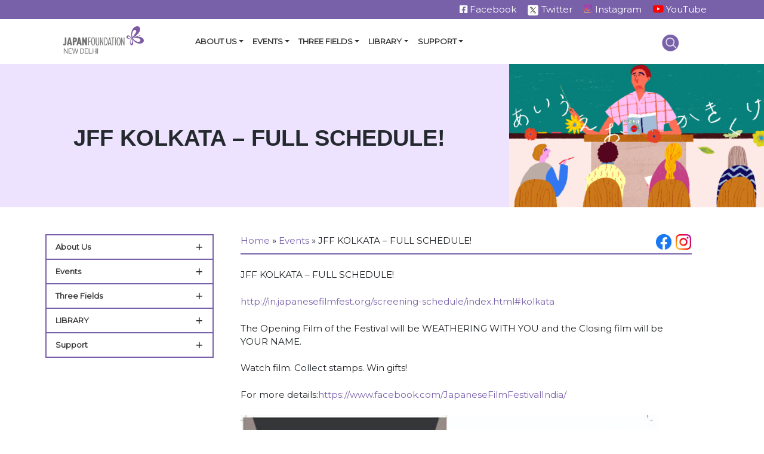

--- FILE ---
content_type: text/html; charset=UTF-8
request_url: https://nd.jpf.go.jp/events/event/jff-kolkata-full-schedule/
body_size: 99788
content:
<!DOCTYPE html>
<html lang="en-US">
<head>
    <meta charset="UTF-8">
<!--     <meta name="viewport" content="width=device-width, initial-scale=1"> -->
<meta name="viewport" content="width=device-width, initial-scale=1, maximum-scale=1, minimum-scale=1">
	<meta http-equiv="X-UA-Compatible" content="IE=edge">
    <link rel="profile" href="https://gmpg.org/xfn/11">
	<!-- Google Tag Manager -->
<script>(function(w,d,s,l,i){w[l]=w[l]||[];w[l].push({'gtm.start':
new Date().getTime(),event:'gtm.js'});var f=d.getElementsByTagName(s)[0],
j=d.createElement(s),dl=l!='dataLayer'?'&l='+l:'';j.async=true;j.src=
'https://www.googletagmanager.com/gtm.js?id='+i+dl;f.parentNode.insertBefore(j,f);
})(window,document,'script','dataLayer','GTM-WHGLMQPR');</script>
<!-- End Google Tag Manager -->
<meta name='robots' content='index, follow, max-image-preview:large, max-snippet:-1, max-video-preview:-1' />

	<!-- This site is optimized with the Yoast SEO plugin v24.3 - https://yoast.com/wordpress/plugins/seo/ -->
	<title>JFF KOLKATA - FULL SCHEDULE! - The Japan Foundation, New Delhi</title>
	<link rel="canonical" href="https://nd.jpf.go.jp/events/event/jff-kolkata-full-schedule/" />
	<meta property="og:locale" content="en_US" />
	<meta property="og:type" content="article" />
	<meta property="og:title" content="JFF KOLKATA - FULL SCHEDULE! - The Japan Foundation, New Delhi" />
	<meta property="og:description" content="JFF KOLKATA &#8211; FULL SCHEDULE! http://in.japanesefilmfest.org/screening-schedule/index.html#kolkata The Opening Film of the Festival will be WEATHERING WITH YOU and the Closing film will be YOUR NAME. Watch film. Collect stamps. Win gifts! For more details:https://www.facebook.com/JapaneseFilmFestivalIndia/" />
	<meta property="og:url" content="https://nd.jpf.go.jp/events/event/jff-kolkata-full-schedule/" />
	<meta property="og:site_name" content="The Japan Foundation, New Delhi" />
	<meta property="article:modified_time" content="2020-02-07T05:10:57+00:00" />
	<meta property="og:image" content="https://nd.jpf.go.jp/wp-content/uploads/2020/02/82848899_2530074773897542_3207176024089427968_n.jpg" />
	<meta property="og:image:width" content="632" />
	<meta property="og:image:height" content="960" />
	<meta property="og:image:type" content="image/jpeg" />
	<meta name="twitter:card" content="summary_large_image" />
	<script type="application/ld+json" class="yoast-schema-graph">{"@context":"https://schema.org","@graph":[{"@type":"WebPage","@id":"https://nd.jpf.go.jp/events/event/jff-kolkata-full-schedule/","url":"https://nd.jpf.go.jp/events/event/jff-kolkata-full-schedule/","name":"JFF KOLKATA - FULL SCHEDULE! - The Japan Foundation, New Delhi","isPartOf":{"@id":"https://nd.jpf.go.jp/#website"},"primaryImageOfPage":{"@id":"https://nd.jpf.go.jp/events/event/jff-kolkata-full-schedule/#primaryimage"},"image":{"@id":"https://nd.jpf.go.jp/events/event/jff-kolkata-full-schedule/#primaryimage"},"thumbnailUrl":"https://nd.jpf.go.jp/wp-content/uploads/2020/02/82848899_2530074773897542_3207176024089427968_n.jpg","datePublished":"2020-02-07T05:10:41+00:00","dateModified":"2020-02-07T05:10:57+00:00","breadcrumb":{"@id":"https://nd.jpf.go.jp/events/event/jff-kolkata-full-schedule/#breadcrumb"},"inLanguage":"en-US","potentialAction":[{"@type":"ReadAction","target":["https://nd.jpf.go.jp/events/event/jff-kolkata-full-schedule/"]}]},{"@type":"ImageObject","inLanguage":"en-US","@id":"https://nd.jpf.go.jp/events/event/jff-kolkata-full-schedule/#primaryimage","url":"https://nd.jpf.go.jp/wp-content/uploads/2020/02/82848899_2530074773897542_3207176024089427968_n.jpg","contentUrl":"https://nd.jpf.go.jp/wp-content/uploads/2020/02/82848899_2530074773897542_3207176024089427968_n.jpg","width":632,"height":960},{"@type":"BreadcrumbList","@id":"https://nd.jpf.go.jp/events/event/jff-kolkata-full-schedule/#breadcrumb","itemListElement":[{"@type":"ListItem","position":1,"name":"Home","item":"https://nd.jpf.go.jp/"},{"@type":"ListItem","position":2,"name":"Events","item":"https://nd.jpf.go.jp/events/event/"},{"@type":"ListItem","position":3,"name":"JFF KOLKATA &#8211; FULL SCHEDULE!"}]},{"@type":"WebSite","@id":"https://nd.jpf.go.jp/#website","url":"https://nd.jpf.go.jp/","name":"The Japan Foundation, New Delhi","description":"Bringing Japan to South Asia","potentialAction":[{"@type":"SearchAction","target":{"@type":"EntryPoint","urlTemplate":"https://nd.jpf.go.jp/?s={search_term_string}"},"query-input":{"@type":"PropertyValueSpecification","valueRequired":true,"valueName":"search_term_string"}}],"inLanguage":"en-US"}]}</script>
	<!-- / Yoast SEO plugin. -->


<link rel='dns-prefetch' href='//maxcdn.bootstrapcdn.com' />
<link rel='dns-prefetch' href='//cdnjs.cloudflare.com' />
<link rel="alternate" type="application/rss+xml" title="The Japan Foundation, New Delhi &raquo; Feed" href="https://nd.jpf.go.jp/feed/" />
<link rel="alternate" type="application/rss+xml" title="The Japan Foundation, New Delhi &raquo; Comments Feed" href="https://nd.jpf.go.jp/comments/feed/" />
		<!-- This site uses the Google Analytics by MonsterInsights plugin v8.16 - Using Analytics tracking - https://www.monsterinsights.com/ -->
							<script src="//www.googletagmanager.com/gtag/js?id=G-NQ9DY2BX33"  data-cfasync="false" data-wpfc-render="false" type="text/javascript" async></script>
			<script data-cfasync="false" data-wpfc-render="false" type="text/javascript">
				var mi_version = '8.16';
				var mi_track_user = true;
				var mi_no_track_reason = '';
				
								var disableStrs = [
										'ga-disable-G-NQ9DY2BX33',
														];

				/* Function to detect opted out users */
				function __gtagTrackerIsOptedOut() {
					for (var index = 0; index < disableStrs.length; index++) {
						if (document.cookie.indexOf(disableStrs[index] + '=true') > -1) {
							return true;
						}
					}

					return false;
				}

				/* Disable tracking if the opt-out cookie exists. */
				if (__gtagTrackerIsOptedOut()) {
					for (var index = 0; index < disableStrs.length; index++) {
						window[disableStrs[index]] = true;
					}
				}

				/* Opt-out function */
				function __gtagTrackerOptout() {
					for (var index = 0; index < disableStrs.length; index++) {
						document.cookie = disableStrs[index] + '=true; expires=Thu, 31 Dec 2099 23:59:59 UTC; path=/';
						window[disableStrs[index]] = true;
					}
				}

				if ('undefined' === typeof gaOptout) {
					function gaOptout() {
						__gtagTrackerOptout();
					}
				}
								window.dataLayer = window.dataLayer || [];

				window.MonsterInsightsDualTracker = {
					helpers: {},
					trackers: {},
				};
				if (mi_track_user) {
					function __gtagDataLayer() {
						dataLayer.push(arguments);
					}

					function __gtagTracker(type, name, parameters) {
						if (!parameters) {
							parameters = {};
						}

						if (parameters.send_to) {
							__gtagDataLayer.apply(null, arguments);
							return;
						}

						if (type === 'event') {
														parameters.send_to = monsterinsights_frontend.v4_id;
							var hookName = name;
							if (typeof parameters['event_category'] !== 'undefined') {
								hookName = parameters['event_category'] + ':' + name;
							}

							if (typeof MonsterInsightsDualTracker.trackers[hookName] !== 'undefined') {
								MonsterInsightsDualTracker.trackers[hookName](parameters);
							} else {
								__gtagDataLayer('event', name, parameters);
							}
							
													} else {
							__gtagDataLayer.apply(null, arguments);
						}
					}

					__gtagTracker('js', new Date());
					__gtagTracker('set', {
						'developer_id.dZGIzZG': true,
											});
										__gtagTracker('config', 'G-NQ9DY2BX33', {"forceSSL":"true"} );
															window.gtag = __gtagTracker;										(function () {
						/* https://developers.google.com/analytics/devguides/collection/analyticsjs/ */
						/* ga and __gaTracker compatibility shim. */
						var noopfn = function () {
							return null;
						};
						var newtracker = function () {
							return new Tracker();
						};
						var Tracker = function () {
							return null;
						};
						var p = Tracker.prototype;
						p.get = noopfn;
						p.set = noopfn;
						p.send = function () {
							var args = Array.prototype.slice.call(arguments);
							args.unshift('send');
							__gaTracker.apply(null, args);
						};
						var __gaTracker = function () {
							var len = arguments.length;
							if (len === 0) {
								return;
							}
							var f = arguments[len - 1];
							if (typeof f !== 'object' || f === null || typeof f.hitCallback !== 'function') {
								if ('send' === arguments[0]) {
									var hitConverted, hitObject = false, action;
									if ('event' === arguments[1]) {
										if ('undefined' !== typeof arguments[3]) {
											hitObject = {
												'eventAction': arguments[3],
												'eventCategory': arguments[2],
												'eventLabel': arguments[4],
												'value': arguments[5] ? arguments[5] : 1,
											}
										}
									}
									if ('pageview' === arguments[1]) {
										if ('undefined' !== typeof arguments[2]) {
											hitObject = {
												'eventAction': 'page_view',
												'page_path': arguments[2],
											}
										}
									}
									if (typeof arguments[2] === 'object') {
										hitObject = arguments[2];
									}
									if (typeof arguments[5] === 'object') {
										Object.assign(hitObject, arguments[5]);
									}
									if ('undefined' !== typeof arguments[1].hitType) {
										hitObject = arguments[1];
										if ('pageview' === hitObject.hitType) {
											hitObject.eventAction = 'page_view';
										}
									}
									if (hitObject) {
										action = 'timing' === arguments[1].hitType ? 'timing_complete' : hitObject.eventAction;
										hitConverted = mapArgs(hitObject);
										__gtagTracker('event', action, hitConverted);
									}
								}
								return;
							}

							function mapArgs(args) {
								var arg, hit = {};
								var gaMap = {
									'eventCategory': 'event_category',
									'eventAction': 'event_action',
									'eventLabel': 'event_label',
									'eventValue': 'event_value',
									'nonInteraction': 'non_interaction',
									'timingCategory': 'event_category',
									'timingVar': 'name',
									'timingValue': 'value',
									'timingLabel': 'event_label',
									'page': 'page_path',
									'location': 'page_location',
									'title': 'page_title',
								};
								for (arg in args) {
																		if (!(!args.hasOwnProperty(arg) || !gaMap.hasOwnProperty(arg))) {
										hit[gaMap[arg]] = args[arg];
									} else {
										hit[arg] = args[arg];
									}
								}
								return hit;
							}

							try {
								f.hitCallback();
							} catch (ex) {
							}
						};
						__gaTracker.create = newtracker;
						__gaTracker.getByName = newtracker;
						__gaTracker.getAll = function () {
							return [];
						};
						__gaTracker.remove = noopfn;
						__gaTracker.loaded = true;
						window['__gaTracker'] = __gaTracker;
					})();
									} else {
										console.log("");
					(function () {
						function __gtagTracker() {
							return null;
						}

						window['__gtagTracker'] = __gtagTracker;
						window['gtag'] = __gtagTracker;
					})();
									}
			</script>
				<!-- / Google Analytics by MonsterInsights -->
		<script type="text/javascript">
/* <![CDATA[ */
window._wpemojiSettings = {"baseUrl":"https:\/\/s.w.org\/images\/core\/emoji\/15.0.3\/72x72\/","ext":".png","svgUrl":"https:\/\/s.w.org\/images\/core\/emoji\/15.0.3\/svg\/","svgExt":".svg","source":{"concatemoji":"https:\/\/nd.jpf.go.jp\/wp-includes\/js\/wp-emoji-release.min.js?ver=6.6.4"}};
/*! This file is auto-generated */
!function(i,n){var o,s,e;function c(e){try{var t={supportTests:e,timestamp:(new Date).valueOf()};sessionStorage.setItem(o,JSON.stringify(t))}catch(e){}}function p(e,t,n){e.clearRect(0,0,e.canvas.width,e.canvas.height),e.fillText(t,0,0);var t=new Uint32Array(e.getImageData(0,0,e.canvas.width,e.canvas.height).data),r=(e.clearRect(0,0,e.canvas.width,e.canvas.height),e.fillText(n,0,0),new Uint32Array(e.getImageData(0,0,e.canvas.width,e.canvas.height).data));return t.every(function(e,t){return e===r[t]})}function u(e,t,n){switch(t){case"flag":return n(e,"\ud83c\udff3\ufe0f\u200d\u26a7\ufe0f","\ud83c\udff3\ufe0f\u200b\u26a7\ufe0f")?!1:!n(e,"\ud83c\uddfa\ud83c\uddf3","\ud83c\uddfa\u200b\ud83c\uddf3")&&!n(e,"\ud83c\udff4\udb40\udc67\udb40\udc62\udb40\udc65\udb40\udc6e\udb40\udc67\udb40\udc7f","\ud83c\udff4\u200b\udb40\udc67\u200b\udb40\udc62\u200b\udb40\udc65\u200b\udb40\udc6e\u200b\udb40\udc67\u200b\udb40\udc7f");case"emoji":return!n(e,"\ud83d\udc26\u200d\u2b1b","\ud83d\udc26\u200b\u2b1b")}return!1}function f(e,t,n){var r="undefined"!=typeof WorkerGlobalScope&&self instanceof WorkerGlobalScope?new OffscreenCanvas(300,150):i.createElement("canvas"),a=r.getContext("2d",{willReadFrequently:!0}),o=(a.textBaseline="top",a.font="600 32px Arial",{});return e.forEach(function(e){o[e]=t(a,e,n)}),o}function t(e){var t=i.createElement("script");t.src=e,t.defer=!0,i.head.appendChild(t)}"undefined"!=typeof Promise&&(o="wpEmojiSettingsSupports",s=["flag","emoji"],n.supports={everything:!0,everythingExceptFlag:!0},e=new Promise(function(e){i.addEventListener("DOMContentLoaded",e,{once:!0})}),new Promise(function(t){var n=function(){try{var e=JSON.parse(sessionStorage.getItem(o));if("object"==typeof e&&"number"==typeof e.timestamp&&(new Date).valueOf()<e.timestamp+604800&&"object"==typeof e.supportTests)return e.supportTests}catch(e){}return null}();if(!n){if("undefined"!=typeof Worker&&"undefined"!=typeof OffscreenCanvas&&"undefined"!=typeof URL&&URL.createObjectURL&&"undefined"!=typeof Blob)try{var e="postMessage("+f.toString()+"("+[JSON.stringify(s),u.toString(),p.toString()].join(",")+"));",r=new Blob([e],{type:"text/javascript"}),a=new Worker(URL.createObjectURL(r),{name:"wpTestEmojiSupports"});return void(a.onmessage=function(e){c(n=e.data),a.terminate(),t(n)})}catch(e){}c(n=f(s,u,p))}t(n)}).then(function(e){for(var t in e)n.supports[t]=e[t],n.supports.everything=n.supports.everything&&n.supports[t],"flag"!==t&&(n.supports.everythingExceptFlag=n.supports.everythingExceptFlag&&n.supports[t]);n.supports.everythingExceptFlag=n.supports.everythingExceptFlag&&!n.supports.flag,n.DOMReady=!1,n.readyCallback=function(){n.DOMReady=!0}}).then(function(){return e}).then(function(){var e;n.supports.everything||(n.readyCallback(),(e=n.source||{}).concatemoji?t(e.concatemoji):e.wpemoji&&e.twemoji&&(t(e.twemoji),t(e.wpemoji)))}))}((window,document),window._wpemojiSettings);
/* ]]> */
</script>
<link rel='stylesheet' id='sbi_styles-css' href='https://nd.jpf.go.jp/wp-content/plugins/instagram-feed/css/sbi-styles.min.css?ver=6.6.1' type='text/css' media='all' />
<style id='wp-emoji-styles-inline-css' type='text/css'>

	img.wp-smiley, img.emoji {
		display: inline !important;
		border: none !important;
		box-shadow: none !important;
		height: 1em !important;
		width: 1em !important;
		margin: 0 0.07em !important;
		vertical-align: -0.1em !important;
		background: none !important;
		padding: 0 !important;
	}
</style>
<link rel='stylesheet' id='wp-block-library-css' href='https://nd.jpf.go.jp/wp-includes/css/dist/block-library/style.min.css?ver=6.6.4' type='text/css' media='all' />
<style id='classic-theme-styles-inline-css' type='text/css'>
/*! This file is auto-generated */
.wp-block-button__link{color:#fff;background-color:#32373c;border-radius:9999px;box-shadow:none;text-decoration:none;padding:calc(.667em + 2px) calc(1.333em + 2px);font-size:1.125em}.wp-block-file__button{background:#32373c;color:#fff;text-decoration:none}
</style>
<style id='global-styles-inline-css' type='text/css'>
:root{--wp--preset--aspect-ratio--square: 1;--wp--preset--aspect-ratio--4-3: 4/3;--wp--preset--aspect-ratio--3-4: 3/4;--wp--preset--aspect-ratio--3-2: 3/2;--wp--preset--aspect-ratio--2-3: 2/3;--wp--preset--aspect-ratio--16-9: 16/9;--wp--preset--aspect-ratio--9-16: 9/16;--wp--preset--color--black: #000000;--wp--preset--color--cyan-bluish-gray: #abb8c3;--wp--preset--color--white: #ffffff;--wp--preset--color--pale-pink: #f78da7;--wp--preset--color--vivid-red: #cf2e2e;--wp--preset--color--luminous-vivid-orange: #ff6900;--wp--preset--color--luminous-vivid-amber: #fcb900;--wp--preset--color--light-green-cyan: #7bdcb5;--wp--preset--color--vivid-green-cyan: #00d084;--wp--preset--color--pale-cyan-blue: #8ed1fc;--wp--preset--color--vivid-cyan-blue: #0693e3;--wp--preset--color--vivid-purple: #9b51e0;--wp--preset--gradient--vivid-cyan-blue-to-vivid-purple: linear-gradient(135deg,rgba(6,147,227,1) 0%,rgb(155,81,224) 100%);--wp--preset--gradient--light-green-cyan-to-vivid-green-cyan: linear-gradient(135deg,rgb(122,220,180) 0%,rgb(0,208,130) 100%);--wp--preset--gradient--luminous-vivid-amber-to-luminous-vivid-orange: linear-gradient(135deg,rgba(252,185,0,1) 0%,rgba(255,105,0,1) 100%);--wp--preset--gradient--luminous-vivid-orange-to-vivid-red: linear-gradient(135deg,rgba(255,105,0,1) 0%,rgb(207,46,46) 100%);--wp--preset--gradient--very-light-gray-to-cyan-bluish-gray: linear-gradient(135deg,rgb(238,238,238) 0%,rgb(169,184,195) 100%);--wp--preset--gradient--cool-to-warm-spectrum: linear-gradient(135deg,rgb(74,234,220) 0%,rgb(151,120,209) 20%,rgb(207,42,186) 40%,rgb(238,44,130) 60%,rgb(251,105,98) 80%,rgb(254,248,76) 100%);--wp--preset--gradient--blush-light-purple: linear-gradient(135deg,rgb(255,206,236) 0%,rgb(152,150,240) 100%);--wp--preset--gradient--blush-bordeaux: linear-gradient(135deg,rgb(254,205,165) 0%,rgb(254,45,45) 50%,rgb(107,0,62) 100%);--wp--preset--gradient--luminous-dusk: linear-gradient(135deg,rgb(255,203,112) 0%,rgb(199,81,192) 50%,rgb(65,88,208) 100%);--wp--preset--gradient--pale-ocean: linear-gradient(135deg,rgb(255,245,203) 0%,rgb(182,227,212) 50%,rgb(51,167,181) 100%);--wp--preset--gradient--electric-grass: linear-gradient(135deg,rgb(202,248,128) 0%,rgb(113,206,126) 100%);--wp--preset--gradient--midnight: linear-gradient(135deg,rgb(2,3,129) 0%,rgb(40,116,252) 100%);--wp--preset--font-size--small: 13px;--wp--preset--font-size--medium: 20px;--wp--preset--font-size--large: 36px;--wp--preset--font-size--x-large: 42px;--wp--preset--spacing--20: 0.44rem;--wp--preset--spacing--30: 0.67rem;--wp--preset--spacing--40: 1rem;--wp--preset--spacing--50: 1.5rem;--wp--preset--spacing--60: 2.25rem;--wp--preset--spacing--70: 3.38rem;--wp--preset--spacing--80: 5.06rem;--wp--preset--shadow--natural: 6px 6px 9px rgba(0, 0, 0, 0.2);--wp--preset--shadow--deep: 12px 12px 50px rgba(0, 0, 0, 0.4);--wp--preset--shadow--sharp: 6px 6px 0px rgba(0, 0, 0, 0.2);--wp--preset--shadow--outlined: 6px 6px 0px -3px rgba(255, 255, 255, 1), 6px 6px rgba(0, 0, 0, 1);--wp--preset--shadow--crisp: 6px 6px 0px rgba(0, 0, 0, 1);}:where(.is-layout-flex){gap: 0.5em;}:where(.is-layout-grid){gap: 0.5em;}body .is-layout-flex{display: flex;}.is-layout-flex{flex-wrap: wrap;align-items: center;}.is-layout-flex > :is(*, div){margin: 0;}body .is-layout-grid{display: grid;}.is-layout-grid > :is(*, div){margin: 0;}:where(.wp-block-columns.is-layout-flex){gap: 2em;}:where(.wp-block-columns.is-layout-grid){gap: 2em;}:where(.wp-block-post-template.is-layout-flex){gap: 1.25em;}:where(.wp-block-post-template.is-layout-grid){gap: 1.25em;}.has-black-color{color: var(--wp--preset--color--black) !important;}.has-cyan-bluish-gray-color{color: var(--wp--preset--color--cyan-bluish-gray) !important;}.has-white-color{color: var(--wp--preset--color--white) !important;}.has-pale-pink-color{color: var(--wp--preset--color--pale-pink) !important;}.has-vivid-red-color{color: var(--wp--preset--color--vivid-red) !important;}.has-luminous-vivid-orange-color{color: var(--wp--preset--color--luminous-vivid-orange) !important;}.has-luminous-vivid-amber-color{color: var(--wp--preset--color--luminous-vivid-amber) !important;}.has-light-green-cyan-color{color: var(--wp--preset--color--light-green-cyan) !important;}.has-vivid-green-cyan-color{color: var(--wp--preset--color--vivid-green-cyan) !important;}.has-pale-cyan-blue-color{color: var(--wp--preset--color--pale-cyan-blue) !important;}.has-vivid-cyan-blue-color{color: var(--wp--preset--color--vivid-cyan-blue) !important;}.has-vivid-purple-color{color: var(--wp--preset--color--vivid-purple) !important;}.has-black-background-color{background-color: var(--wp--preset--color--black) !important;}.has-cyan-bluish-gray-background-color{background-color: var(--wp--preset--color--cyan-bluish-gray) !important;}.has-white-background-color{background-color: var(--wp--preset--color--white) !important;}.has-pale-pink-background-color{background-color: var(--wp--preset--color--pale-pink) !important;}.has-vivid-red-background-color{background-color: var(--wp--preset--color--vivid-red) !important;}.has-luminous-vivid-orange-background-color{background-color: var(--wp--preset--color--luminous-vivid-orange) !important;}.has-luminous-vivid-amber-background-color{background-color: var(--wp--preset--color--luminous-vivid-amber) !important;}.has-light-green-cyan-background-color{background-color: var(--wp--preset--color--light-green-cyan) !important;}.has-vivid-green-cyan-background-color{background-color: var(--wp--preset--color--vivid-green-cyan) !important;}.has-pale-cyan-blue-background-color{background-color: var(--wp--preset--color--pale-cyan-blue) !important;}.has-vivid-cyan-blue-background-color{background-color: var(--wp--preset--color--vivid-cyan-blue) !important;}.has-vivid-purple-background-color{background-color: var(--wp--preset--color--vivid-purple) !important;}.has-black-border-color{border-color: var(--wp--preset--color--black) !important;}.has-cyan-bluish-gray-border-color{border-color: var(--wp--preset--color--cyan-bluish-gray) !important;}.has-white-border-color{border-color: var(--wp--preset--color--white) !important;}.has-pale-pink-border-color{border-color: var(--wp--preset--color--pale-pink) !important;}.has-vivid-red-border-color{border-color: var(--wp--preset--color--vivid-red) !important;}.has-luminous-vivid-orange-border-color{border-color: var(--wp--preset--color--luminous-vivid-orange) !important;}.has-luminous-vivid-amber-border-color{border-color: var(--wp--preset--color--luminous-vivid-amber) !important;}.has-light-green-cyan-border-color{border-color: var(--wp--preset--color--light-green-cyan) !important;}.has-vivid-green-cyan-border-color{border-color: var(--wp--preset--color--vivid-green-cyan) !important;}.has-pale-cyan-blue-border-color{border-color: var(--wp--preset--color--pale-cyan-blue) !important;}.has-vivid-cyan-blue-border-color{border-color: var(--wp--preset--color--vivid-cyan-blue) !important;}.has-vivid-purple-border-color{border-color: var(--wp--preset--color--vivid-purple) !important;}.has-vivid-cyan-blue-to-vivid-purple-gradient-background{background: var(--wp--preset--gradient--vivid-cyan-blue-to-vivid-purple) !important;}.has-light-green-cyan-to-vivid-green-cyan-gradient-background{background: var(--wp--preset--gradient--light-green-cyan-to-vivid-green-cyan) !important;}.has-luminous-vivid-amber-to-luminous-vivid-orange-gradient-background{background: var(--wp--preset--gradient--luminous-vivid-amber-to-luminous-vivid-orange) !important;}.has-luminous-vivid-orange-to-vivid-red-gradient-background{background: var(--wp--preset--gradient--luminous-vivid-orange-to-vivid-red) !important;}.has-very-light-gray-to-cyan-bluish-gray-gradient-background{background: var(--wp--preset--gradient--very-light-gray-to-cyan-bluish-gray) !important;}.has-cool-to-warm-spectrum-gradient-background{background: var(--wp--preset--gradient--cool-to-warm-spectrum) !important;}.has-blush-light-purple-gradient-background{background: var(--wp--preset--gradient--blush-light-purple) !important;}.has-blush-bordeaux-gradient-background{background: var(--wp--preset--gradient--blush-bordeaux) !important;}.has-luminous-dusk-gradient-background{background: var(--wp--preset--gradient--luminous-dusk) !important;}.has-pale-ocean-gradient-background{background: var(--wp--preset--gradient--pale-ocean) !important;}.has-electric-grass-gradient-background{background: var(--wp--preset--gradient--electric-grass) !important;}.has-midnight-gradient-background{background: var(--wp--preset--gradient--midnight) !important;}.has-small-font-size{font-size: var(--wp--preset--font-size--small) !important;}.has-medium-font-size{font-size: var(--wp--preset--font-size--medium) !important;}.has-large-font-size{font-size: var(--wp--preset--font-size--large) !important;}.has-x-large-font-size{font-size: var(--wp--preset--font-size--x-large) !important;}
:where(.wp-block-post-template.is-layout-flex){gap: 1.25em;}:where(.wp-block-post-template.is-layout-grid){gap: 1.25em;}
:where(.wp-block-columns.is-layout-flex){gap: 2em;}:where(.wp-block-columns.is-layout-grid){gap: 2em;}
:root :where(.wp-block-pullquote){font-size: 1.5em;line-height: 1.6;}
</style>
<link rel='stylesheet' id='contact-form-7-css' href='https://nd.jpf.go.jp/wp-content/plugins/contact-form-7/includes/css/styles.css?ver=6.0.3' type='text/css' media='all' />
<style id='contact-form-7-inline-css' type='text/css'>
.wpcf7 .wpcf7-recaptcha iframe {margin-bottom: 0;}.wpcf7 .wpcf7-recaptcha[data-align="center"] > div {margin: 0 auto;}.wpcf7 .wpcf7-recaptcha[data-align="right"] > div {margin: 0 0 0 auto;}
</style>
<link rel='stylesheet' id='hamburger.css-css' href='https://nd.jpf.go.jp/wp-content/plugins/wp-responsive-menu/assets/css/wpr-hamburger.css?ver=3.1.7.2' type='text/css' media='all' />
<link rel='stylesheet' id='wprmenu.css-css' href='https://nd.jpf.go.jp/wp-content/plugins/wp-responsive-menu/assets/css/wprmenu.css?ver=3.1.7.2' type='text/css' media='all' />
<style id='wprmenu.css-inline-css' type='text/css'>
@media only screen and ( max-width: 768px ) {html body div.wprm-wrapper {overflow: scroll;}#wprmenu_bar {background-image: url();background-size: cover ;background-repeat: repeat;}#wprmenu_bar {background-color: #7961aa;}html body div#mg-wprm-wrap .wpr_submit .icon.icon-search {color: #ffffff;}#wprmenu_bar .menu_title,#wprmenu_bar .wprmenu_icon_menu,#wprmenu_bar .menu_title a {color: #ffffff;}#wprmenu_bar .menu_title {font-size: 16px;font-weight: ;}#mg-wprm-wrap li.menu-item a {font-size: 15px;text-transform: ;font-weight: ;}#mg-wprm-wrap li.menu-item-has-children ul.sub-menu a {font-size: 15px;text-transform: ;font-weight: ;}#mg-wprm-wrap li.current-menu-item > a {background: #7961aa;}#mg-wprm-wrap li.current-menu-item > a,#mg-wprm-wrap li.current-menu-item span.wprmenu_icon{color: #ffffff !important;}#mg-wprm-wrap {background-color: #7961aa;}.cbp-spmenu-push-toright,.cbp-spmenu-push-toright .mm-slideout {left: 80% ;}.cbp-spmenu-push-toleft {left: -80% ;}#mg-wprm-wrap.cbp-spmenu-right,#mg-wprm-wrap.cbp-spmenu-left,#mg-wprm-wrap.cbp-spmenu-right.custom,#mg-wprm-wrap.cbp-spmenu-left.custom,.cbp-spmenu-vertical {width: 80%;max-width: 360px;}#mg-wprm-wrap ul#wprmenu_menu_ul li.menu-item a,div#mg-wprm-wrap ul li span.wprmenu_icon {color: #ffffff;}#mg-wprm-wrap ul#wprmenu_menu_ul li.menu-item:valid ~ a{color: #ffffff;}#mg-wprm-wrap ul#wprmenu_menu_ul li.menu-item a:hover {background: #7961aa;color: #ffffff !important;}div#mg-wprm-wrap ul>li:hover>span.wprmenu_icon {color: #ffffff !important;}.wprmenu_bar .hamburger-inner,.wprmenu_bar .hamburger-inner::before,.wprmenu_bar .hamburger-inner::after {background: #ffffff;}.wprmenu_bar .hamburger:hover .hamburger-inner,.wprmenu_bar .hamburger:hover .hamburger-inner::before,.wprmenu_bar .hamburger:hover .hamburger-inner::after {background: #ffffff;}#wprmenu_menu.left {width:80%;left: -80%;right: auto;}#wprmenu_menu.right {width:80%;right: -80%;left: auto;}.wprmenu_bar .hamburger {float: right;}.wprmenu_bar #custom_menu_icon.hamburger {top: 40px;right: 20px;float: right;background-color: #7961aa;}html body div#wprmenu_bar {height : 28px;}.wpr_custom_menu #custom_menu_icon {display: block;}#wprmenu_bar,#mg-wprm-wrap { display: block; }div#wpadminbar { position: fixed; }}
</style>
<link rel='stylesheet' id='wpr_icons-css' href='https://nd.jpf.go.jp/wp-content/plugins/wp-responsive-menu/inc/assets/icons/wpr-icons.css?ver=3.1.7.2' type='text/css' media='all' />
<link rel='stylesheet' id='cff-css' href='https://nd.jpf.go.jp/wp-content/plugins/custom-facebook-feed/assets/css/cff-style.min.css?ver=4.2.6' type='text/css' media='all' />
<link rel='stylesheet' id='sb-font-awesome-css' href='https://maxcdn.bootstrapcdn.com/font-awesome/4.7.0/css/font-awesome.min.css?ver=6.6.4' type='text/css' media='all' />
<link rel='stylesheet' id='wp-bootstrap-starter-bootstrap-css-css' href='https://nd.jpf.go.jp/wp-content/themes/wp-bootstrap-starter/wp-bootstrap-starter/inc/assets/css/bootstrap.min.css?ver=1765438088' type='text/css' media='all' />
<link rel='stylesheet' id='wp-bootstrap-starter-fontawesome-cdn-css' href='https://nd.jpf.go.jp/wp-content/themes/wp-bootstrap-starter/wp-bootstrap-starter/inc/assets/css/fontawesome.min.css?ver=1765438088' type='text/css' media='all' />
<link rel='stylesheet' id='wp-bootstrap-starter-style-css' href='https://nd.jpf.go.jp/wp-content/themes/wp-bootstrap-starter/wp-bootstrap-starter/style.css?ver=1765438088' type='text/css' media='all' />
<link rel='stylesheet' id='fontawesome-css' href='https://cdnjs.cloudflare.com/ajax/libs/font-awesome/6.4.2/css/all.min.css?ver=6.6.4' type='text/css' media='all' />
<link rel='stylesheet' id='slb_core-css' href='https://nd.jpf.go.jp/wp-content/plugins/simple-lightbox/client/css/app.css?ver=2.9.3' type='text/css' media='all' />
<script type="text/javascript" src="https://nd.jpf.go.jp/wp-content/plugins/google-analytics-for-wordpress/assets/js/frontend-gtag.min.js?ver=8.16" id="monsterinsights-frontend-script-js"></script>
<script data-cfasync="false" data-wpfc-render="false" type="text/javascript" id='monsterinsights-frontend-script-js-extra'>/* <![CDATA[ */
var monsterinsights_frontend = {"js_events_tracking":"true","download_extensions":"doc,pdf,ppt,zip,xls,docx,pptx,xlsx","inbound_paths":"[]","home_url":"https:\/\/nd.jpf.go.jp","hash_tracking":"false","ua":"","v4_id":"G-NQ9DY2BX33"};/* ]]> */
</script>
<script type="text/javascript" src="https://nd.jpf.go.jp/wp-includes/js/jquery/jquery.min.js?ver=3.7.1" id="jquery-core-js"></script>
<script type="text/javascript" src="https://nd.jpf.go.jp/wp-includes/js/jquery/jquery-migrate.min.js?ver=3.4.1" id="jquery-migrate-js"></script>
<script type="text/javascript" src="https://nd.jpf.go.jp/wp-content/plugins/wp-responsive-menu/assets/js/modernizr.custom.js?ver=3.1.7.2" id="modernizr-js"></script>
<script type="text/javascript" src="https://nd.jpf.go.jp/wp-content/plugins/wp-responsive-menu/assets/js/jquery.touchSwipe.min.js?ver=3.1.7.2" id="touchSwipe-js"></script>
<script type="text/javascript" id="wprmenu.js-js-extra">
/* <![CDATA[ */
var wprmenu = {"zooming":"","from_width":"768","push_width":"360","menu_width":"80","parent_click":"","swipe":"","enable_overlay":""};
/* ]]> */
</script>
<script type="text/javascript" src="https://nd.jpf.go.jp/wp-content/plugins/wp-responsive-menu/assets/js/wprmenu.js?ver=3.1.7.2" id="wprmenu.js-js"></script>
<!--[if lt IE 9]>
<script type="text/javascript" src="https://nd.jpf.go.jp/wp-content/themes/wp-bootstrap-starter/wp-bootstrap-starter/inc/assets/js/html5.js?ver=1765438088" id="html5hiv-js"></script>
<![endif]-->
<link rel="https://api.w.org/" href="https://nd.jpf.go.jp/wp-json/" /><link rel="EditURI" type="application/rsd+xml" title="RSD" href="https://nd.jpf.go.jp/xmlrpc.php?rsd" />
<meta name="generator" content="WordPress 6.6.4" />
<link rel='shortlink' href='https://nd.jpf.go.jp/?p=8115' />
<link rel="alternate" title="oEmbed (JSON)" type="application/json+oembed" href="https://nd.jpf.go.jp/wp-json/oembed/1.0/embed?url=https%3A%2F%2Fnd.jpf.go.jp%2Fevents%2Fevent%2Fjff-kolkata-full-schedule%2F" />
<link rel="alternate" title="oEmbed (XML)" type="text/xml+oembed" href="https://nd.jpf.go.jp/wp-json/oembed/1.0/embed?url=https%3A%2F%2Fnd.jpf.go.jp%2Fevents%2Fevent%2Fjff-kolkata-full-schedule%2F&#038;format=xml" />
<link rel="pingback" href="https://nd.jpf.go.jp/xmlrpc.php">    <style type="text/css">
        #page-sub-header { background: #fff; }
    </style>
    	<style type="text/css">
			.site-title,
		.site-description {
			position: absolute;
			clip: rect(1px, 1px, 1px, 1px);
		}
		</style>
	<link rel="icon" href="https://nd.jpf.go.jp/wp-content/uploads/2022/07/JP-NewDelhi_Logo-04-1.png" sizes="32x32" />
<link rel="icon" href="https://nd.jpf.go.jp/wp-content/uploads/2022/07/JP-NewDelhi_Logo-04-1.png" sizes="192x192" />
<link rel="apple-touch-icon" href="https://nd.jpf.go.jp/wp-content/uploads/2022/07/JP-NewDelhi_Logo-04-1.png" />
<meta name="msapplication-TileImage" content="https://nd.jpf.go.jp/wp-content/uploads/2022/07/JP-NewDelhi_Logo-04-1.png" />
		<style type="text/css" id="wp-custom-css">
			#accordion .card .card-header {
  background-color: #fff;
  border-bottom: 2px solid #7961aa;
	margin-bottom: 0px;
}
#accordion .card {
  border: 2px solid #7961aa;
  border-radius: 0rem;
	border-bottom: 0px solid #7961aa;
}
.card-header.active {
  background: #7961aa !important;
  color: #fff !important;
}
.card-body.collapse.show {
  border-bottom: 2px solid #7961aa;
}


.carousel-caption {
    position: absolute;
    bottom: 34%;
    left: 10%;
    z-index: 10;
    padding-top: 20px;
    padding-bottom: 20px;
    color: #fff;
    text-align: left;
}
.carousel-caption h3 {
  font-size: 2.5rem;
  color: #fff;
  line-height: 60px;
  text-shadow: #fff 1px 1px;
  width: 50%;
}

header .dropdown-menu {
	font-size: .85rem;
}
input.wpcf7-form-control.has-spinner.wpcf7-submit.btn.btn-primary.btn-lg.border-0 {
    max-width: 30%;
    margin-left: -20px;
}
.wpcf7-not-valid-tip {
    display:none;
}


ul.dropdown-menu li > ul.dropdown-menu{
left: 100%;
top: -20px;
}

ul.dropdown-menu li:hover > ul.dropdown-menu, ul.dropdown-menu li:focus > ul.dropdown-menu{
display: block;
}



.search-click {
  position: absolute;
  overflow: hidden;
  height: 40px;
  right: 16.5rem;
}
.site-header .search-form {
    position: absolute;
    right: 2rem;
    top: 10px;
}
 
.site-header .search-field {
    background-color: transparent;
    background-image: url(https://nd.jpf.go.jp/wp-content/uploads/2022/07/search-jf.png);
    background-position: 5px center;
    background-repeat: no-repeat;
    background-size: 30px 30px;
    border: none;
    cursor: pointer;
    height: 37px;
    margin: 3px 0;
    padding: 0 0 0 40px;
    position: relative;
    -webkit-transition: width 400ms ease, background 400ms ease;
    transition:         width 400ms ease, background 400ms ease;
    width: 0;
}
 
.site-header .search-field:focus {
    background-color: #fff;
    border: 1.8px solid #7961aa;
    cursor: text;
    outline: 0;
    width: 245px;
}
.search-form
.search-submit { 
display:none;
}		
.accept input{width:8%;float:left;}
.accept label{min-width: 260px;
    line-height: 43px;}
.cstreCaptcha{
	margin-bottom:60px;
}
.cstreCaptcha.form-control {
    border: none;
	background: none;
}

.whats-new {
/*    display: flex; */
    align-items: center;
    padding-top: 15px;
    padding-bottom: 11px;
    padding-right: 20px;
    margin-left: 6%;
    margin-top: 2rem;
    margin-bottom: 0rem;
    margin-right: 6%;
}

.whats-new-heading {
    flex: 1;
    padding-right: 20px;
}

.whats-new-heading h2 {
    font-size: 2.5em;
    margin: 0 0 1.5rem 0;
}

.whats-new-content {
    flex: 2;
    padding-right: 20px;
}

.whats-new-content h3 {
    font-size: 1.5em;
    margin-top: 0;
}

.whats-new-content p {
    margin: 10px 0;
}

.more-link {
    display: flex;
    align-items: center;
    text-decoration: none;
    color: #7961aa;
    font-weight: bold;
}

.more-icon {
    width: 30px;
    height: 30px;
    background-color: #7961aa;
    border-radius: 50%;
    display: flex;
    align-items: center;
    justify-content: center;
    margin-right: 10px;
    color: white;
}

.whats-new-image {
    flex: 1;
}

.whats-new-image img {
    width: 100%;
    height: auto;
    border-radius: 5px;
}

.starter .elementor-column-wrap.elementor-element-populated .elementor-widget-text-editor, .starter .elementor-element.elementor-element-17fe99f3 .elementor-text-editor {
    min-height: 56px;
    line-height: 23px;
	text-align:left;
	font-weight:bold;
}
.starter .elementor-element .elementor-image img {
    max-width: 267px;
    height: auto;
	    width: 100%;
}
@media only screen and (min-width: 767px) and (max-width: 1250px)  {
	.starter .elementor-column-wrap.elementor-element-populated .elementor-widget-text-editor, .starter .elementor-element.elementor-element-17fe99f3 .elementor-text-editor {
    min-height: 67px;
    line-height: 23px;
}
	
}


.line{margin: 1rem 0;}
.line:before {
    content: '';
    display: block;
    width: 5px;
    height: 40px;
    background-image: -webkit-gradient(linear, left top, left bottom, color-stop(50%, #e94609), color-stop(0%, #f49fa1));
    background-image: linear-gradient(#e94609 50%, #f49fa1 0%);
     position: absolute;
    display: block;
    top: -5px;
    left: 0px;
}
}
.lecture p {
    margin-bottom: 0;
}

.lecture .textheight {
    min-height: 6.5vh;
}
.lecture .elementor-column-wrap.elementor-element-populated{min-height: 68px;
align-items: center;}
@media only screen and (min-width: 1301px) and (max-width: 1920px)  {
	
}
@media only screen and (min-width: 768px) and (max-width: 1300px)  {
	.lecture .textheight {
    min-height: 8vh;
}
}
@media only screen and (min-width: 200px) and (max-width: 767px)  {
	.lecture .textheight {
    min-height: 3vh;
}
}
.elementor-widget:not(:last-child){
    margin: 0px 0 8px;
}
.elementor-button span {
    text-decoration: inherit;
    text-align: left;
}
._2l7q img {
    margin: 50px auto !important;
}		</style>
		<style id="wpforms-css-vars-root">
				:root {
					--wpforms-field-border-radius: 3px;
--wpforms-field-border-style: solid;
--wpforms-field-border-size: 1px;
--wpforms-field-background-color: #ffffff;
--wpforms-field-border-color: rgba( 0, 0, 0, 0.25 );
--wpforms-field-border-color-spare: rgba( 0, 0, 0, 0.25 );
--wpforms-field-text-color: rgba( 0, 0, 0, 0.7 );
--wpforms-field-menu-color: #ffffff;
--wpforms-label-color: rgba( 0, 0, 0, 0.85 );
--wpforms-label-sublabel-color: rgba( 0, 0, 0, 0.55 );
--wpforms-label-error-color: #d63637;
--wpforms-button-border-radius: 3px;
--wpforms-button-border-style: none;
--wpforms-button-border-size: 1px;
--wpforms-button-background-color: #066aab;
--wpforms-button-border-color: #066aab;
--wpforms-button-text-color: #ffffff;
--wpforms-page-break-color: #066aab;
--wpforms-background-image: none;
--wpforms-background-position: center center;
--wpforms-background-repeat: no-repeat;
--wpforms-background-size: cover;
--wpforms-background-width: 100px;
--wpforms-background-height: 100px;
--wpforms-background-color: rgba( 0, 0, 0, 0 );
--wpforms-background-url: none;
--wpforms-container-padding: 0px;
--wpforms-container-border-style: none;
--wpforms-container-border-width: 1px;
--wpforms-container-border-color: #000000;
--wpforms-container-border-radius: 3px;
--wpforms-field-size-input-height: 43px;
--wpforms-field-size-input-spacing: 15px;
--wpforms-field-size-font-size: 16px;
--wpforms-field-size-line-height: 19px;
--wpforms-field-size-padding-h: 14px;
--wpforms-field-size-checkbox-size: 16px;
--wpforms-field-size-sublabel-spacing: 5px;
--wpforms-field-size-icon-size: 1;
--wpforms-label-size-font-size: 16px;
--wpforms-label-size-line-height: 19px;
--wpforms-label-size-sublabel-font-size: 14px;
--wpforms-label-size-sublabel-line-height: 17px;
--wpforms-button-size-font-size: 17px;
--wpforms-button-size-height: 41px;
--wpforms-button-size-padding-h: 15px;
--wpforms-button-size-margin-top: 10px;
--wpforms-container-shadow-size-box-shadow: none;

				}
			</style><!-- <script src="https://ajax.googleapis.com/ajax/libs/jquery/3.6.0/jquery.min.js"></script> -->
	<style>		@import url('https://fonts.cdnfonts.com/css/futura');	</style>	
<link rel="stylesheet" href="https://cdnjs.cloudflare.com/ajax/libs/font-awesome/6.0.0-beta3/css/all.min.css" integrity="sha384-g6hjSbZrZdIRG1WEStWlP46QdB/6nRoNL7A+E1FQuP0o7yH3gpo0gnhqGZO+Bo+X" crossorigin="anonymous">

<link href="https://fonts.cdnfonts.com/css/futura" rel="stylesheet">
<link href="https://fonts.googleapis.com/css2?family=Montserrat&display=swap" rel="stylesheet">	
	<meta name="google-site-verification" content="bpzwUP4T0ax-VPAG2dT2GtLbdOJDEVe_WiL0lT-hnOs" />	
<!-- Google tag (gtag.js) -->
<script async src="https://www.googletagmanager.com/gtag/js?id=G-NQ9DY2BX33"></script>
<script>
  window.dataLayer = window.dataLayer || [];
  function gtag(){dataLayer.push(arguments);}
  gtag('js', new Date());
  gtag('config', 'G-NQ9DY2BX33');
</script>

</head>

<body class="event-template-default single single-event postid-8115 elementor-default elementor-kit-8186">
	<!-- Google Tag Manager (noscript) -->
<noscript><iframe src="https://www.googletagmanager.com/ns.html?id=GTM-WHGLMQPR"
height="0" width="0" style="display:none;visibility:hidden"></iframe></noscript>
<!-- End Google Tag Manager (noscript) -->
	<div id="fb-root"></div>
<script async defer crossorigin="anonymous" src="https://connect.facebook.net/en_GB/sdk.js#xfbml=1&version=v15.0" nonce="hxg9PbCB"></script>	
	

<div id="page" class="site">
	<div class="topnav">
		<div class="container-fluid">
				<a class="ml-1" href="https://www.facebook.com/JFNewDelhi" target="_blank"><i class="fab fa-facebook-square"></i> Facebook</a>
				<a class="ml-1" href="https://twitter.com/JFNewDelhi" target="_blank"><img src="https://nd.jpf.go.jp/wp-content/uploads/2024/02/X-twitter.png" style="width:20px;"> Twitter</a>
				<a class="ml-1" href="https://www.instagram.com/jfnd_india/" target="_blank"><i class="fab fa-instagram"></i> Instagram</a>
				<a class="ml-1" href="https://www.youtube.com/channel/UCXsbaMC6nSp17-KXnSG7fng" target="_blank"><i class="fab fa-youtube"></i> YouTube</a>
			</div>
		</div>
    	<header id="masthead" class="site-header navbar-static-top navbar-light" role="banner">
        <div class="container-fluid">
			
            <nav class="navbar navbar-expand-xl p-0">
                <div class="navbar-brand">
                                            <a href="https://nd.jpf.go.jp/">
                           							<img width="135" height="50" src="https://nd.jpf.go.jp/wp-content/uploads/2022/07/JFND_logo_bgtransparent-1.png" alt="The Japan Foundation, New Delhi">
							 
                        </a>
                    
                </div>
				
<!--                 <button class="navbar-toggler" type="button" data-toggle="collapse" data-target="#main-nav" aria-controls="" aria-expanded="false" aria-label="Toggle navigation">
					<i class="fa fas-solid fa-bars"></i>
<<span class="navbar-toggler-icon"></span>
                </button> -->
								
                <div id="main-nav" class="collapse navbar-collapse"><ul id="menu-primary-menu" class="navbar-nav"><li itemscope="itemscope" itemtype="https://www.schema.org/SiteNavigationElement" id="menu-item-74" class="menu-item a menu-item-type-custom menu-item-object-custom menu-item-has-children dropdown menu-item-74 nav-item"><a title="About Us" href="javascript:void(0);" data-toggle="dropdown" aria-haspopup="true" aria-expanded="false" class="dropdown-toggle nav-link" id="menu-item-dropdown-74">About Us</a>
<ul class="dropdown-menu" aria-labelledby="menu-item-dropdown-74" role="menu">
	<li itemscope="itemscope" itemtype="https://www.schema.org/SiteNavigationElement" id="menu-item-133" class="menu-item menu-item-type-post_type menu-item-object-page menu-item-133 nav-item"><a title="Welcome Note" href="https://nd.jpf.go.jp/about-us/welcome-note/" class="dropdown-item">Welcome Note</a></li>
	<li itemscope="itemscope" itemtype="https://www.schema.org/SiteNavigationElement" id="menu-item-10487" class="menu-item menu-item-type-post_type menu-item-object-page menu-item-10487 nav-item"><a title="Our Team" href="https://nd.jpf.go.jp/about-us/our-team/" class="dropdown-item">Our Team</a></li>
	<li itemscope="itemscope" itemtype="https://www.schema.org/SiteNavigationElement" id="menu-item-10488" class="menu-item menu-item-type-post_type menu-item-object-page menu-item-10488 nav-item"><a title="Career" href="https://nd.jpf.go.jp/career/" class="dropdown-item">Career</a></li>
	<li itemscope="itemscope" itemtype="https://www.schema.org/SiteNavigationElement" id="menu-item-10613" class="menu-item menu-item-type-post_type menu-item-object-page menu-item-10613 nav-item"><a title="Contact Us" href="https://nd.jpf.go.jp/about-us/contacts/" class="dropdown-item">Contact Us</a></li>
</ul>
</li>
<li itemscope="itemscope" itemtype="https://www.schema.org/SiteNavigationElement" id="menu-item-16380" class="menu-item menu-item-type-post_type menu-item-object-page menu-item-has-children dropdown menu-item-16380 nav-item"><a title="Events" href="javascript:void(0);" data-toggle="dropdown" aria-haspopup="true" aria-expanded="false" class="dropdown-toggle nav-link" id="menu-item-dropdown-16380">Events</a>
<ul class="dropdown-menu" aria-labelledby="menu-item-dropdown-16380" role="menu">
	<li itemscope="itemscope" itemtype="https://www.schema.org/SiteNavigationElement" id="menu-item-1270" class="menu-item menu-item-type-post_type menu-item-object-page menu-item-1270 nav-item"><a title="What&#039;s on" href="https://nd.jpf.go.jp/events/coming-events-announcements/" class="dropdown-item">What&#8217;s on</a></li>
	<li itemscope="itemscope" itemtype="https://www.schema.org/SiteNavigationElement" id="menu-item-1271" class="menu-item menu-item-type-post_type menu-item-object-page menu-item-1271 nav-item"><a title="Archive" href="https://nd.jpf.go.jp/events/past-events-reports/" class="dropdown-item">Archive</a></li>
</ul>
</li>
<li itemscope="itemscope" itemtype="https://www.schema.org/SiteNavigationElement" id="menu-item-10491" class="menu-item menu-item-type-custom menu-item-object-custom menu-item-has-children dropdown menu-item-10491 nav-item"><a title="Three Fields" href="javascript:void(0);" data-toggle="dropdown" aria-haspopup="true" aria-expanded="false" class="dropdown-toggle nav-link" id="menu-item-dropdown-10491">Three Fields</a>
<ul class="dropdown-menu" aria-labelledby="menu-item-dropdown-10491" role="menu">
	<li itemscope="itemscope" itemtype="https://www.schema.org/SiteNavigationElement" id="menu-item-10686" class="menu-item menu-item-type-post_type menu-item-object-page menu-item-has-children dropdown menu-item-10686 nav-item"><a title="Arts and Cultural Exchange" href="https://nd.jpf.go.jp/three-fields/art-culture/" class="dropdown-item">Arts and Cultural Exchange</a>
	<ul class="dropdown-menu" aria-labelledby="menu-item-dropdown-10491" role="menu">
		<li itemscope="itemscope" itemtype="https://www.schema.org/SiteNavigationElement" id="menu-item-10813" class="menu-item menu-item-type-custom menu-item-object-custom menu-item-10813 nav-item"><a title="JFF Theater" href="https://jff.jpf.go.jp/" class="dropdown-item">JFF Theater</a></li>
		<li itemscope="itemscope" itemtype="https://www.schema.org/SiteNavigationElement" id="menu-item-14251" class="menu-item menu-item-type-post_type menu-item-object-page menu-item-14251 nav-item"><a title="Japanese Film Festival India 2025" href="https://nd.jpf.go.jp/japanese-film-festival-2023/" class="dropdown-item">Japanese Film Festival India 2025</a></li>
	</ul>
</li>
	<li itemscope="itemscope" itemtype="https://www.schema.org/SiteNavigationElement" id="menu-item-10497" class="menu-item menu-item-type-post_type menu-item-object-page menu-item-has-children dropdown menu-item-10497 nav-item"><a title="Japanese Language" href="https://nd.jpf.go.jp/three-fields/japanese-language/" class="dropdown-item">Japanese Language</a>
	<ul class="dropdown-menu" aria-labelledby="menu-item-dropdown-10491" role="menu">
		<li itemscope="itemscope" itemtype="https://www.schema.org/SiteNavigationElement" id="menu-item-10814" class="menu-item menu-item-type-custom menu-item-object-custom menu-item-has-children dropdown menu-item-10814 nav-item"><a title="For Teachers" href="javascript:void(0);" class="dropdown-item">For Teachers</a>
		<ul class="dropdown-menu" aria-labelledby="menu-item-dropdown-10491" role="menu">
			<li itemscope="itemscope" itemtype="https://www.schema.org/SiteNavigationElement" id="menu-item-10808" class="menu-item menu-item-type-post_type menu-item-object-page menu-item-10808 nav-item"><a title="Workshop / Training Programme" href="https://nd.jpf.go.jp/three-fields/japanese-language/workshop-training-programme/" class="dropdown-item">Workshop / Training Programme</a></li>
			<li itemscope="itemscope" itemtype="https://www.schema.org/SiteNavigationElement" id="menu-item-10811" class="menu-item menu-item-type-post_type menu-item-object-page menu-item-10811 nav-item"><a title="SWAGATAM! JFND &#038; CHALO, JAPAN!" href="https://nd.jpf.go.jp/three-fields/japanese-language/swagatam-jfnd/" class="dropdown-item">SWAGATAM! JFND &#038; CHALO, JAPAN!</a></li>
			<li itemscope="itemscope" itemtype="https://www.schema.org/SiteNavigationElement" id="menu-item-14478" class="menu-item menu-item-type-post_type menu-item-object-page menu-item-14478 nav-item"><a title="JF Koza: Observe a Class" href="https://nd.jpf.go.jp/three-fields/japanese-language/jf-koza-observe-a-class/" class="dropdown-item">JF Koza: Observe a Class</a></li>
			<li itemscope="itemscope" itemtype="https://www.schema.org/SiteNavigationElement" id="menu-item-10815" class="menu-item menu-item-type-custom menu-item-object-custom menu-item-10815 nav-item"><a title="Teaching Materials" href="https://www.jpf.go.jp/e/project/japanese/education/resource/index.html" class="dropdown-item">Teaching Materials</a></li>
			<li itemscope="itemscope" itemtype="https://www.schema.org/SiteNavigationElement" id="menu-item-15062" class="menu-item menu-item-type-post_type menu-item-object-page menu-item-15062 nav-item"><a title="Irodori : Japanese for Life in Japan" href="https://nd.jpf.go.jp/irodori/" class="dropdown-item">Irodori : Japanese for Life in Japan</a></li>
		</ul>
</li>
		<li itemscope="itemscope" itemtype="https://www.schema.org/SiteNavigationElement" id="menu-item-10879" class="menu-item menu-item-type-custom menu-item-object-custom menu-item-has-children dropdown menu-item-10879 nav-item"><a title="For learners" href="javascript:void(0);" class="dropdown-item">For learners</a>
		<ul class="dropdown-menu" aria-labelledby="menu-item-dropdown-10491" role="menu">
			<li itemscope="itemscope" itemtype="https://www.schema.org/SiteNavigationElement" id="menu-item-10880" class="menu-item menu-item-type-post_type menu-item-object-page menu-item-10880 nav-item"><a title="JF Koza: Language Classes" href="https://nd.jpf.go.jp/three-fields/japanese-language/jf-kozalanguage-classes/" class="dropdown-item">JF Koza: Language Classes</a></li>
			<li itemscope="itemscope" itemtype="https://www.schema.org/SiteNavigationElement" id="menu-item-10881" class="menu-item menu-item-type-custom menu-item-object-custom menu-item-10881 nav-item"><a title="Minato: Learning materials and online course" href="https://minato-jf.jp/" class="dropdown-item">Minato: Learning materials and online course</a></li>
			<li itemscope="itemscope" itemtype="https://www.schema.org/SiteNavigationElement" id="menu-item-10886" class="menu-item menu-item-type-post_type menu-item-object-page menu-item-10886 nav-item"><a title="JF Chat Room" href="https://nd.jpf.go.jp/three-fields/japanese-language/jf-chat-room/" class="dropdown-item">JF Chat Room</a></li>
			<li itemscope="itemscope" itemtype="https://www.schema.org/SiteNavigationElement" id="menu-item-10887" class="menu-item menu-item-type-custom menu-item-object-custom menu-item-10887 nav-item"><a title="JLPT (Japanese Language Proficiency Test)" href="https://www.jlpt.jp/e/" class="dropdown-item">JLPT (Japanese Language Proficiency Test)</a></li>
			<li itemscope="itemscope" itemtype="https://www.schema.org/SiteNavigationElement" id="menu-item-10888" class="menu-item menu-item-type-post_type menu-item-object-page menu-item-10888 nav-item"><a title="JFT-Basic (Japan Foundation Test for Basic Japanese)" href="https://nd.jpf.go.jp/three-fields/japanese-language/jft-basic-japan-foundation-test-for-basic-japanese/" class="dropdown-item">JFT-Basic (Japan Foundation Test for Basic Japanese)</a></li>
			<li itemscope="itemscope" itemtype="https://www.schema.org/SiteNavigationElement" id="menu-item-15813" class="menu-item menu-item-type-post_type menu-item-object-page menu-item-15813 nav-item"><a title="Irodori : Japanese for Life in Japan" href="https://nd.jpf.go.jp/irodori/" class="dropdown-item">Irodori : Japanese for Life in Japan</a></li>
		</ul>
</li>
	</ul>
</li>
	<li itemscope="itemscope" itemtype="https://www.schema.org/SiteNavigationElement" id="menu-item-10498" class="menu-item menu-item-type-post_type menu-item-object-page menu-item-has-children dropdown menu-item-10498 nav-item"><a title="Japanese Studies/ Global Partnerships" href="https://nd.jpf.go.jp/three-fields/japanese-studies-global-partnerships/" class="dropdown-item">Japanese Studies/ Global Partnerships</a>
	<ul class="dropdown-menu" aria-labelledby="menu-item-dropdown-10491" role="menu">
		<li itemscope="itemscope" itemtype="https://www.schema.org/SiteNavigationElement" id="menu-item-10891" class="menu-item menu-item-type-post_type menu-item-object-page menu-item-10891 nav-item"><a title="Fellowship Programs" href="https://nd.jpf.go.jp/three-fields/japanese-studies-global-partnerships/the-japan-foundation-fellowship/" class="dropdown-item">Fellowship Programs</a></li>
		<li itemscope="itemscope" itemtype="https://www.schema.org/SiteNavigationElement" id="menu-item-10892" class="menu-item menu-item-type-post_type menu-item-object-page menu-item-has-children dropdown menu-item-10892 nav-item"><a title="JF Fellow Gallery" href="https://nd.jpf.go.jp/three-fields/japanese-studies-global-partnerships/global-partnership-jf-fellow-gallery/" class="dropdown-item">JF Fellow Gallery</a>
		<ul class="dropdown-menu" aria-labelledby="menu-item-dropdown-10491" role="menu">
			<li itemscope="itemscope" itemtype="https://www.schema.org/SiteNavigationElement" id="menu-item-13947" class="menu-item menu-item-type-post_type menu-item-object-page menu-item-13947 nav-item"><a title="Fellows Gallery" href="https://nd.jpf.go.jp/jf-fellows-gallery/" class="dropdown-item">Fellows Gallery</a></li>
		</ul>
</li>
	</ul>
</li>
</ul>
</li>
<li itemscope="itemscope" itemtype="https://www.schema.org/SiteNavigationElement" id="menu-item-11614" class="menu-item menu-item-type-custom menu-item-object-custom menu-item-has-children dropdown menu-item-11614 nav-item"><a title="Library" href="javascript:void(0);" data-toggle="dropdown" aria-haspopup="true" aria-expanded="false" class="dropdown-toggle nav-link" id="menu-item-dropdown-11614">Library</a>
<ul class="dropdown-menu" aria-labelledby="menu-item-dropdown-11614" role="menu">
	<li itemscope="itemscope" itemtype="https://www.schema.org/SiteNavigationElement" id="menu-item-10663" class="menu-item menu-item-type-post_type menu-item-object-page menu-item-10663 nav-item"><a title="Introduction" href="https://nd.jpf.go.jp/library/introduction/" class="dropdown-item">Introduction</a></li>
	<li itemscope="itemscope" itemtype="https://www.schema.org/SiteNavigationElement" id="menu-item-10734" class="menu-item menu-item-type-post_type menu-item-object-page menu-item-10734 nav-item"><a title="Membership" href="https://nd.jpf.go.jp/library/membership/" class="dropdown-item">Membership</a></li>
	<li itemscope="itemscope" itemtype="https://www.schema.org/SiteNavigationElement" id="menu-item-10294" class="menu-item menu-item-type-custom menu-item-object-custom menu-item-10294 nav-item"><a title="Web OPAC" target="_blank" href="https://lib.nd.jpf.go.jp/" class="dropdown-item">Web OPAC</a></li>
</ul>
</li>
<li itemscope="itemscope" itemtype="https://www.schema.org/SiteNavigationElement" id="menu-item-10650" class="menu-item menu-item-type-post_type menu-item-object-page menu-item-has-children dropdown menu-item-10650 nav-item"><a title="Support" href="javascript:void(0);" data-toggle="dropdown" aria-haspopup="true" aria-expanded="false" class="dropdown-toggle nav-link" id="menu-item-dropdown-10650">Support</a>
<ul class="dropdown-menu" aria-labelledby="menu-item-dropdown-10650" role="menu">
	<li itemscope="itemscope" itemtype="https://www.schema.org/SiteNavigationElement" id="menu-item-10896" class="menu-item menu-item-type-custom menu-item-object-custom menu-item-has-children dropdown menu-item-10896 nav-item"><a title="Grants" href="javascript:void(0);" class="dropdown-item">Grants</a>
	<ul class="dropdown-menu" aria-labelledby="menu-item-dropdown-10650" role="menu">
		<li itemscope="itemscope" itemtype="https://www.schema.org/SiteNavigationElement" id="menu-item-11248" class="menu-item menu-item-type-post_type menu-item-object-page menu-item-11248 nav-item"><a title="JF Headquarters Grant" href="https://nd.jpf.go.jp/support/jf-headquarters-grant/" class="dropdown-item">JF Headquarters Grant</a></li>
		<li itemscope="itemscope" itemtype="https://www.schema.org/SiteNavigationElement" id="menu-item-10899" class="menu-item menu-item-type-custom menu-item-object-custom menu-item-has-children dropdown menu-item-10899 nav-item"><a title="JF New Delhi’s Local Grants" href="javascript:void(0);" class="dropdown-item">JF New Delhi’s Local Grants</a>
		<ul class="dropdown-menu" aria-labelledby="menu-item-dropdown-10650" role="menu">
			<li itemscope="itemscope" itemtype="https://www.schema.org/SiteNavigationElement" id="menu-item-10902" class="menu-item menu-item-type-post_type menu-item-object-page menu-item-10902 nav-item"><a title="Arts and Cultural Exchange" href="https://nd.jpf.go.jp/support/arts-and-cultural-exchange/" class="dropdown-item">Arts and Cultural Exchange</a></li>
			<li itemscope="itemscope" itemtype="https://www.schema.org/SiteNavigationElement" id="menu-item-10903" class="menu-item menu-item-type-post_type menu-item-object-page menu-item-10903 nav-item"><a title="Japanese Studies and Global Partnerships" href="https://nd.jpf.go.jp/support/grant-japanese-studies-and-global-partnership/" class="dropdown-item">Japanese Studies and Global Partnerships</a></li>
			<li itemscope="itemscope" itemtype="https://www.schema.org/SiteNavigationElement" id="menu-item-10904" class="menu-item menu-item-type-post_type menu-item-object-page menu-item-10904 nav-item"><a title="Japanese Language" href="https://nd.jpf.go.jp/support/japanese-language-3/" class="dropdown-item">Japanese Language</a></li>
		</ul>
</li>
	</ul>
</li>
	<li itemscope="itemscope" itemtype="https://www.schema.org/SiteNavigationElement" id="menu-item-10897" class="menu-item menu-item-type-custom menu-item-object-custom menu-item-has-children dropdown menu-item-10897 nav-item"><a title="Facilities" href="javascript:void(0);" class="dropdown-item">Facilities</a>
	<ul class="dropdown-menu" aria-labelledby="menu-item-dropdown-10650" role="menu">
		<li itemscope="itemscope" itemtype="https://www.schema.org/SiteNavigationElement" id="menu-item-10905" class="menu-item menu-item-type-post_type menu-item-object-page menu-item-10905 nav-item"><a title="Cultural Items Rentals" href="https://nd.jpf.go.jp/support/cultural-items-rentals/" class="dropdown-item">Cultural Items Rentals</a></li>
		<li itemscope="itemscope" itemtype="https://www.schema.org/SiteNavigationElement" id="menu-item-10906" class="menu-item menu-item-type-post_type menu-item-object-page menu-item-10906 nav-item"><a title="Multi-purpose hall &#038; Classroom" href="https://nd.jpf.go.jp/support/hall-gallery/" class="dropdown-item">Multi-purpose hall &#038; Classroom</a></li>
	</ul>
</li>
</ul>
</li>
</ul></div>								<form role="search" method="get" class="search-form" action="https://nd.jpf.go.jp/">
    <label>
        <span class="screen-reader-text">Search for:</span>
        <input type="search" class="search-field" placeholder="Search …" value="" name="s" title="Search for:" />
    </label>
    <input type="submit" class="search-submit" value="Search" />
</form>
				
<!-- 				<input type="text" class="search-click" name="" placeholder="search here..." />	 -->
				
												
<!-- 				<div class="dropdown">
					<div class="dropdown-toggle custom_calendar" data-toggle="dropdown">
											</div>

				<div class="dropdown-menu">
				  				</div>
			  </div> -->
				
            </nav>
        </div>
	</header><!-- #masthead -->
		<section id="herosection">
    <div class="row p-0 m-0">                
        <div class="col-md-8" style="margin: auto; padding: 10px;">
            <h1 style="text-align: center; padding: 1rem 1rem 1rem 2rem;">
                JFF KOLKATA &#8211; FULL SCHEDULE!            </h1>
        </div>
        <div class="col-md-4 p-0">
                            <img src="https://nd.jpf.go.jp/wp-content/uploads/2024/01/21JF_Movie_003-2.jpg" alt="JFF KOLKATA &#8211; FULL SCHEDULE!" />
                    </div>
    </div>    
</section>
	
		
    		<div id="content" class="site-content">
		<div class="container-fluid">
			<div class="row">
                
<aside id="secondary" class="widget-area col-sm-12 col-lg-3 p-0" role="complementary">
	
	
	
<nav id="main-navq" class="animated bounceInDown"><ul id="menu-about-us" class="navbar-nav"><li itemscope="itemscope" itemtype="https://www.schema.org/SiteNavigationElement" id="menu-item-11562" class="menu-item menu-item-type-post_type menu-item-object-page menu-item-has-children dropdown menu-item-11562 nav-item"><a title="About Us" href="javascript:void(0);" data-toggle="dropdown" aria-haspopup="true" aria-expanded="false" class="dropdown-toggle nav-link" id="menu-item-dropdown-11562">About Us</a>
<ul class="dropdown-menu" aria-labelledby="menu-item-dropdown-11562" role="menu">
	<li itemscope="itemscope" itemtype="https://www.schema.org/SiteNavigationElement" id="menu-item-11567" class="menu-item menu-item-type-post_type menu-item-object-page menu-item-11567 nav-item"><a title="Welcome Note" href="https://nd.jpf.go.jp/about-us/welcome-note/" class="dropdown-item">Welcome Note</a></li>
	<li itemscope="itemscope" itemtype="https://www.schema.org/SiteNavigationElement" id="menu-item-11566" class="menu-item menu-item-type-post_type menu-item-object-page menu-item-11566 nav-item"><a title="Our Team" href="https://nd.jpf.go.jp/about-us/our-team/" class="dropdown-item">Our Team</a></li>
	<li itemscope="itemscope" itemtype="https://www.schema.org/SiteNavigationElement" id="menu-item-11568" class="menu-item menu-item-type-post_type menu-item-object-page menu-item-11568 nav-item"><a title="Career" href="https://nd.jpf.go.jp/career/" class="dropdown-item">Career</a></li>
	<li itemscope="itemscope" itemtype="https://www.schema.org/SiteNavigationElement" id="menu-item-11569" class="menu-item menu-item-type-post_type menu-item-object-page menu-item-11569 nav-item"><a title="Contact Us" href="https://nd.jpf.go.jp/about-us/contacts/" class="dropdown-item">Contact Us</a></li>
</ul>
</li>
<li itemscope="itemscope" itemtype="https://www.schema.org/SiteNavigationElement" id="menu-item-16381" class="menu-item menu-item-type-post_type menu-item-object-page menu-item-has-children dropdown menu-item-16381 nav-item"><a title="Events" href="javascript:void(0);" data-toggle="dropdown" aria-haspopup="true" aria-expanded="false" class="dropdown-toggle nav-link" id="menu-item-dropdown-16381">Events</a>
<ul class="dropdown-menu" aria-labelledby="menu-item-dropdown-16381" role="menu">
	<li itemscope="itemscope" itemtype="https://www.schema.org/SiteNavigationElement" id="menu-item-11570" class="menu-item menu-item-type-post_type menu-item-object-page menu-item-11570 nav-item"><a title="WHAT’S ON" href="https://nd.jpf.go.jp/events/coming-events-announcements/" class="dropdown-item">WHAT’S ON</a></li>
	<li itemscope="itemscope" itemtype="https://www.schema.org/SiteNavigationElement" id="menu-item-11571" class="menu-item menu-item-type-post_type menu-item-object-page menu-item-11571 nav-item"><a title="ARCHIVE" href="https://nd.jpf.go.jp/events/past-events-reports/" class="dropdown-item">ARCHIVE</a></li>
</ul>
</li>
<li itemscope="itemscope" itemtype="https://www.schema.org/SiteNavigationElement" id="menu-item-11565" class="menu-item menu-item-type-post_type menu-item-object-page menu-item-has-children dropdown menu-item-11565 nav-item"><a title="Three Fields" href="javascript:void(0);" data-toggle="dropdown" aria-haspopup="true" aria-expanded="false" class="dropdown-toggle nav-link" id="menu-item-dropdown-11565">Three Fields</a>
<ul class="dropdown-menu" aria-labelledby="menu-item-dropdown-11565" role="menu">
	<li itemscope="itemscope" itemtype="https://www.schema.org/SiteNavigationElement" id="menu-item-11605" class="menu-item menu-item-type-post_type menu-item-object-page menu-item-has-children dropdown menu-item-11605 nav-item"><a title="Arts and Cultural Exchange" href="https://nd.jpf.go.jp/three-fields/art-culture/" class="dropdown-item">Arts and Cultural Exchange</a>
	<ul class="dropdown-menu" aria-labelledby="menu-item-dropdown-11565" role="menu">
		<li itemscope="itemscope" itemtype="https://www.schema.org/SiteNavigationElement" id="menu-item-11590" class="menu-item menu-item-type-custom menu-item-object-custom menu-item-11590 nav-item"><a title="Japanese Film Festival (JFF)" href="http://jff.jpf.go.jp" class="dropdown-item">Japanese Film Festival (JFF)</a></li>
	</ul>
</li>
	<li itemscope="itemscope" itemtype="https://www.schema.org/SiteNavigationElement" id="menu-item-11592" class="menu-item menu-item-type-post_type menu-item-object-page menu-item-11592 nav-item"><a title="Workshop / Training Programme" href="https://nd.jpf.go.jp/three-fields/japanese-language/workshop-training-programme/" class="dropdown-item">Workshop / Training Programme</a></li>
	<li itemscope="itemscope" itemtype="https://www.schema.org/SiteNavigationElement" id="menu-item-11591" class="menu-item menu-item-type-post_type menu-item-object-page menu-item-11591 nav-item"><a title="SWAGATAM! JFND &#038; CHALO, JAPAN!" href="https://nd.jpf.go.jp/three-fields/japanese-language/swagatam-jfnd/" class="dropdown-item">SWAGATAM! JFND &#038; CHALO, JAPAN!</a></li>
	<li itemscope="itemscope" itemtype="https://www.schema.org/SiteNavigationElement" id="menu-item-11593" class="menu-item menu-item-type-custom menu-item-object-custom menu-item-11593 nav-item"><a title="Teaching Materials" href="https://www.jpf.go.jp/e/project/japanese/education/resource/index.html" class="dropdown-item">Teaching Materials</a></li>
	<li itemscope="itemscope" itemtype="https://www.schema.org/SiteNavigationElement" id="menu-item-11594" class="menu-item menu-item-type-custom menu-item-object-custom menu-item-11594 nav-item"><a title="Irodori: Japanese for Life in Japan" href="https://www.irodori.jpf.go.jp/en/index.html" class="dropdown-item">Irodori: Japanese for Life in Japan</a></li>
	<li itemscope="itemscope" itemtype="https://www.schema.org/SiteNavigationElement" id="menu-item-11595" class="menu-item menu-item-type-custom menu-item-object-custom menu-item-11595 nav-item"><a title="इरोदोरी: जीवनयापनको लागि जापानी भाषा (नेपाली)" href="https://nd.jpf.go.jp/elementary-1/" class="dropdown-item">इरोदोरी: जीवनयापनको लागि जापानी भाषा (नेपाली)</a></li>
	<li itemscope="itemscope" itemtype="https://www.schema.org/SiteNavigationElement" id="menu-item-11597" class="menu-item menu-item-type-post_type menu-item-object-page menu-item-11597 nav-item"><a title="JF Koza: Language Classes" href="https://nd.jpf.go.jp/three-fields/japanese-language/jf-kozalanguage-classes/" class="dropdown-item">JF Koza: Language Classes</a></li>
	<li itemscope="itemscope" itemtype="https://www.schema.org/SiteNavigationElement" id="menu-item-11598" class="menu-item menu-item-type-custom menu-item-object-custom menu-item-11598 nav-item"><a title="Minato: Learning materials and online course" href="https://minato-jf.jp/" class="dropdown-item">Minato: Learning materials and online course</a></li>
	<li itemscope="itemscope" itemtype="https://www.schema.org/SiteNavigationElement" id="menu-item-11599" class="menu-item menu-item-type-post_type menu-item-object-page menu-item-11599 nav-item"><a title="JF Chat Room" href="https://nd.jpf.go.jp/three-fields/japanese-language/jf-chat-room/" class="dropdown-item">JF Chat Room</a></li>
	<li itemscope="itemscope" itemtype="https://www.schema.org/SiteNavigationElement" id="menu-item-11602" class="menu-item menu-item-type-custom menu-item-object-custom menu-item-11602 nav-item"><a title="JLPT (Japanese Language Proficiency Test)" href="https://www.jlpt.jp/e/" class="dropdown-item">JLPT (Japanese Language Proficiency Test)</a></li>
	<li itemscope="itemscope" itemtype="https://www.schema.org/SiteNavigationElement" id="menu-item-11600" class="menu-item menu-item-type-post_type menu-item-object-page menu-item-11600 nav-item"><a title="JFT-Basic (Japan Foundation Test for Basic Japanese)" href="https://nd.jpf.go.jp/three-fields/japanese-language/jft-basic-japan-foundation-test-for-basic-japanese/" class="dropdown-item">JFT-Basic (Japan Foundation Test for Basic Japanese)</a></li>
	<li itemscope="itemscope" itemtype="https://www.schema.org/SiteNavigationElement" id="menu-item-11601" class="menu-item menu-item-type-post_type menu-item-object-page menu-item-11601 nav-item"><a title="日本人ボランティア" href="https://nd.jpf.go.jp/three-fields/japanese-language/%e6%97%a5%e6%9c%ac%e4%ba%ba%e3%83%9c%e3%83%a9%e3%83%b3%e3%83%86%e3%82%a3%e3%82%a2/" class="dropdown-item">日本人ボランティア</a></li>
	<li itemscope="itemscope" itemtype="https://www.schema.org/SiteNavigationElement" id="menu-item-11608" class="menu-item menu-item-type-post_type menu-item-object-page menu-item-has-children dropdown menu-item-11608 nav-item"><a title="Japanese Studies/ Global Partnerships" href="https://nd.jpf.go.jp/three-fields/japanese-studies-global-partnerships/" class="dropdown-item">Japanese Studies/ Global Partnerships</a>
	<ul class="dropdown-menu" aria-labelledby="menu-item-dropdown-11565" role="menu">
		<li itemscope="itemscope" itemtype="https://www.schema.org/SiteNavigationElement" id="menu-item-11603" class="menu-item menu-item-type-post_type menu-item-object-page menu-item-11603 nav-item"><a title="Fellowship Programs" href="https://nd.jpf.go.jp/three-fields/japanese-studies-global-partnerships/the-japan-foundation-fellowship/" class="dropdown-item">Fellowship Programs</a></li>
		<li itemscope="itemscope" itemtype="https://www.schema.org/SiteNavigationElement" id="menu-item-11604" class="menu-item menu-item-type-post_type menu-item-object-page menu-item-11604 nav-item"><a title="JF Fellow Gallery" href="https://nd.jpf.go.jp/three-fields/japanese-studies-global-partnerships/global-partnership-jf-fellow-gallery/" class="dropdown-item">JF Fellow Gallery</a></li>
	</ul>
</li>
</ul>
</li>
<li itemscope="itemscope" itemtype="https://www.schema.org/SiteNavigationElement" id="menu-item-11585" class="menu-item menu-item-type-post_type menu-item-object-page menu-item-has-children dropdown menu-item-11585 nav-item"><a title="LIBRARY" href="javascript:void(0);" data-toggle="dropdown" aria-haspopup="true" aria-expanded="false" class="dropdown-toggle nav-link" id="menu-item-dropdown-11585">LIBRARY</a>
<ul class="dropdown-menu" aria-labelledby="menu-item-dropdown-11585" role="menu">
	<li itemscope="itemscope" itemtype="https://www.schema.org/SiteNavigationElement" id="menu-item-11586" class="menu-item menu-item-type-post_type menu-item-object-page menu-item-11586 nav-item"><a title="Introduction" href="https://nd.jpf.go.jp/library/introduction/" class="dropdown-item">Introduction</a></li>
	<li itemscope="itemscope" itemtype="https://www.schema.org/SiteNavigationElement" id="menu-item-11587" class="menu-item menu-item-type-post_type menu-item-object-page menu-item-11587 nav-item"><a title="Membership" href="https://nd.jpf.go.jp/library/membership/" class="dropdown-item">Membership</a></li>
	<li itemscope="itemscope" itemtype="https://www.schema.org/SiteNavigationElement" id="menu-item-11588" class="menu-item menu-item-type-post_type menu-item-object-page menu-item-11588 nav-item"><a title="Web OPAC" href="https://nd.jpf.go.jp/library/web-opac/" class="dropdown-item">Web OPAC</a></li>
</ul>
</li>
<li itemscope="itemscope" itemtype="https://www.schema.org/SiteNavigationElement" id="menu-item-11564" class="menu-item menu-item-type-post_type menu-item-object-page menu-item-has-children dropdown menu-item-11564 nav-item"><a title="Support" href="javascript:void(0);" data-toggle="dropdown" aria-haspopup="true" aria-expanded="false" class="dropdown-toggle nav-link" id="menu-item-dropdown-11564">Support</a>
<ul class="dropdown-menu" aria-labelledby="menu-item-dropdown-11564" role="menu">
	<li itemscope="itemscope" itemtype="https://www.schema.org/SiteNavigationElement" id="menu-item-11576" class="menu-item menu-item-type-post_type menu-item-object-page menu-item-11576 nav-item"><a title="JF Headquarters Grant" href="https://nd.jpf.go.jp/support/jf-headquarters-grant/" class="dropdown-item">JF Headquarters Grant</a></li>
	<li itemscope="itemscope" itemtype="https://www.schema.org/SiteNavigationElement" id="menu-item-11589" class="menu-item menu-item-type-post_type menu-item-object-page menu-item-11589 nav-item"><a title="Arts and Cultural Exchange" href="https://nd.jpf.go.jp/support/arts-and-cultural-exchange/" class="dropdown-item">Arts and Cultural Exchange</a></li>
	<li itemscope="itemscope" itemtype="https://www.schema.org/SiteNavigationElement" id="menu-item-11607" class="menu-item menu-item-type-post_type menu-item-object-page menu-item-11607 nav-item"><a title="Japanese Language" href="https://nd.jpf.go.jp/support/japanese-language-3/" class="dropdown-item">Japanese Language</a></li>
	<li itemscope="itemscope" itemtype="https://www.schema.org/SiteNavigationElement" id="menu-item-11606" class="menu-item menu-item-type-post_type menu-item-object-page menu-item-11606 nav-item"><a title="Japanese Studies and Global Partnerships" href="https://nd.jpf.go.jp/support/grant-japanese-studies-and-global-partnership/" class="dropdown-item">Japanese Studies and Global Partnerships</a></li>
	<li itemscope="itemscope" itemtype="https://www.schema.org/SiteNavigationElement" id="menu-item-11577" class="menu-item menu-item-type-post_type menu-item-object-page menu-item-11577 nav-item"><a title="Cultural Items Rentals" href="https://nd.jpf.go.jp/support/cultural-items-rentals/" class="dropdown-item">Cultural Items Rentals</a></li>
	<li itemscope="itemscope" itemtype="https://www.schema.org/SiteNavigationElement" id="menu-item-11578" class="menu-item menu-item-type-post_type menu-item-object-page menu-item-11578 nav-item"><a title="Multi-purpose hall &#038; Classroom" href="https://nd.jpf.go.jp/support/hall-gallery/" class="dropdown-item">Multi-purpose hall &#038; Classroom</a></li>
</ul>
</li>
</ul></nav>	
	
	
	
	<!--nav class='animated bounceInDown'>
	<ul>
		<li><a href='#profile'>Profile</a></li>
		<li><a href='#message'>Messages</a></li>
		<li class='dropdown-menu'><a href='#settings'>Settings<div class='fa fa-plus right'></div></a>
			<ul>
				<li><a href='#settings'>Account</a></li>
				<li><a href='#settings'>Profile</a></li>
				<li><a href='#settings'>Secruity &amp; Privacy</a></li>
				<li><a href='#settings'>Password</a></li>
				<li><a href='#settings'>Notification</a></li>
			</ul>
		</li>
		<li class='dropdown-menu'><a href='#message'>Help<div class='fa fa-plus right'></div></a>
			<ul>
				<li><a href='#settings'>FAQ's</a></li>
				<li><a href='#settings'>Submit a Ticket</a></li>
				<li><a href='#settings'>Network Status</a></li>
			</ul>
		</li>
		<li><a href='#message'>Logout</a></li>
	</ul>
</nav-->
	<br/>
<style>

.animated {
	width: 100%;
	border: 2px solid #7961aa;
	border-top: none;
}
.animated ul {
	list-style: none;
	margin: 0;
	padding: 0;
	border: none;
}
.animated ul li {
  /* Sub Menu */
}
.animated ul li a.nav-link {
  padding-right: 15px;
  padding-left: 15px;
	font-size: .85rem;
}
.animated ul li a {
	display: block;
	background: #fff;
	border-top: 2px solid #7961aa;
	border-bottom: none;
	padding: 10px 15px;
	color: #333;
	text-decoration: none;
	-webkit-transition: 0.2s linear;
	-moz-transition: 0.2s linear;
	-ms-transition: 0.2s linear;
	-o-transition: 0.2s linear;
	transition: 0.2s linear;
	font-weight: bold;
}
.animated ul li a:hover{
	background: #704db699;	
	color: #fff !important;
}	
.animated ul li.current-menu-item.active a, .animated ul li.current_page_item a{
	background: #7961aa;
	color: #fff !important;
}
.animated ul li a .fa {
	width: 16px;
	text-align: center;
	margin-right: 0px;
	float:right; 
	padding-top: 5px;
}
.animated ul ul {
	background-color:#fff;
}
.animated ul li ul li a {
	background: #fff;
	padding: 10px 15px;
	font-weight: normal;
}
.animated ul li ul li a:hover {
	background: #704db699 !important;
	color: #fff;
}
	.animated ul li .dropdown-menu{display: contents;}
	.animated ul .current_page_item.active{
		background: #7961aa;
	color: #fff;
	}
	.animated ul li.active a.dropdown-toggle{
		background: #7961aa;
	color: #fff;
	}
	.animated ul li a.dropdown-toggle::after {
    display: inline-block;
    margin-left: 0.255em;
    right: 0.7rem;
    top: 1.3rem;
    content: "";
    text-align: right;
    position: absolute;
		display: none;
		color:#fff;
}
.animated .dropdown.menu-item-has-children .dropdown.menu-item-has-children > a::after {
 border-left-color: transparent !important;
}
	.animated ul li.active ul{display:contents;}
	.animated .dropdown-toggle div.fa:last-child{display:none;}
	.animated .dropdown-toggle {
  white-space: pre-wrap;
}
	</style>	
	<script>
	jQuery('.animated ul .dropdown ul').hide();
jQuery(".animated ul .dropdown a").click(function () {
	jQuery(this).parent(".animated ul .dropdown").children("ul").slideToggle("100");
	jQuery(this).find(".right").toggleClass("fa-plus fa-minus");
});
	jQuery('.animated ul li a.dropdown-toggle.nav-link').append('<div class="fa fa-plus right"></div>');
	jQuery('.animated ul li a.nav-link').append('<div class="fa fa-minus right"></div>');
		
		
		
// 		jQuery('.animated ul.dropdown-menu ul.show.dropdown-menu a.dropdown-item').append('<div class="fa fa-plus right"></div>');
//  		jQuery('.animated ul.dropdown-menu ul:not(.show.dropdown-menu) a.dropdown-item').append('<div class="fa fa-minus right"></div>');
				
	</script>
	
		
	
	<section id="block-23" class="widget widget_block widget_text">
<p></p>
</section></aside><!-- #secondary -->
    
    <section id="primary" class="content-area col-sm-12 col-lg-9">
        <div id="main" class="site-main" role="main">
            <p id="breadcrumbs"><span><span><a href="https://nd.jpf.go.jp/">Home</a></span> &raquo; <span><a href="https://nd.jpf.go.jp/events/event/">Events</a></span> &raquo; <span class="breadcrumb_last" aria-current="page">JFF KOLKATA &#8211; FULL SCHEDULE!</span></span><span class="breadcrumb-social"><a target="_blank" href="https://www.facebook.com/JFNewDelhi">
   <img width="26" height="26" src="https://nd.jpf.go.jp/wp-content/uploads/2018/03/f_logo_RGB-Blue_1024.png" alt="Facebook" />
					</a>
					<a target="_blank" href="https://www.instagram.com/jfnd_india/">
						<img width="26" height="26" src="https://nd.jpf.go.jp/wp-content/uploads/2022/04/Instagram_Glyph_Gradient_RGB.png" alt="Instagram" />
					</a></span></p><!-- <a href="">facebook</a>
<a href="">twitter</a>
<a href="">instagram</a> -->            
<article id="post-8115" class="post-8115 event type-event status-publish has-post-thumbnail hentry">
	<!--div class="post-thumbnail">
			</div-->
	<header class="entry-header">
		
			</header><!-- .entry-header -->
	<div class="entry-content">
		<p>JFF KOLKATA &#8211; FULL SCHEDULE!</p>
<p><a href="http://in.japanesefilmfest.org/screening-schedule/index.html#kolkata">http://in.japanesefilmfest.org/screening-schedule/index.html#kolkata</a></p>
<p>The Opening Film of the Festival will be WEATHERING WITH YOU and the Closing film will be YOUR NAME.</p>
<p>Watch film. Collect stamps. Win gifts!</p>
<p>For more details:<a href="https://www.facebook.com/JapaneseFilmFestivalIndia/">https://www.facebook.com/JapaneseFilmFestivalIndia/</a></p>
<p><img fetchpriority="high" decoding="async" class="alignnone wp-image-8116" src="https://nd.jpf.go.jp/wp-content/uploads/2020/02/82848899_2530074773897542_3207176024089427968_n.jpg" alt="" width="701" height="1065" srcset="https://nd.jpf.go.jp/wp-content/uploads/2020/02/82848899_2530074773897542_3207176024089427968_n.jpg 632w, https://nd.jpf.go.jp/wp-content/uploads/2020/02/82848899_2530074773897542_3207176024089427968_n-171x260.jpg 171w, https://nd.jpf.go.jp/wp-content/uploads/2020/02/82848899_2530074773897542_3207176024089427968_n-198x300.jpg 198w, https://nd.jpf.go.jp/wp-content/uploads/2020/02/82848899_2530074773897542_3207176024089427968_n-16x24.jpg 16w, https://nd.jpf.go.jp/wp-content/uploads/2020/02/82848899_2530074773897542_3207176024089427968_n-24x36.jpg 24w, https://nd.jpf.go.jp/wp-content/uploads/2020/02/82848899_2530074773897542_3207176024089427968_n-32x48.jpg 32w" sizes="(max-width: 701px) 100vw, 701px" /></p>
	</div><!-- .entry-content -->

	<footer class="entry-footer">
			</footer><!-- .entry-footer -->
</article><!-- #post-## -->

	<nav class="navigation post-navigation" aria-label="Posts">
		<h2 class="screen-reader-text">Post navigation</h2>
		<div class="nav-links"><div class="nav-previous"><a href="https://nd.jpf.go.jp/events/event/exhibition-shojo-manga/" rel="prev">Exhibition: Shojo Manga </a></div><div class="nav-next"><a href="https://nd.jpf.go.jp/events/event/8132/" rel="next">Online Japanese Language workshop (For South Asia Teachers ONLY)</a></div></div>
	</nav>        </div>
    </section>
    
    			</div><!-- .row -->
		</div><!-- .container -->
	</div><!-- #content -->
            <div id="footer-widget" class="row m-0 pt-4 pb-2">
            <div class="container-fluid">
                <div class="row">
                                            <div class="col-12 col-md-4"><section id="block-2" class="widget widget_block widget_media_image">
<figure class="wp-block-image size-full is-resized"><img loading="lazy" decoding="async" src="http://nd.jpf.go.jp/wp-content/uploads/2022/07/JP-NewDelhi_Logo-03-1.png" alt="" class="wp-image-10312" width="189" height="65" srcset="https://nd.jpf.go.jp/wp-content/uploads/2022/07/JP-NewDelhi_Logo-03-1.png 754w, https://nd.jpf.go.jp/wp-content/uploads/2022/07/JP-NewDelhi_Logo-03-1-300x103.png 300w, https://nd.jpf.go.jp/wp-content/uploads/2022/07/JP-NewDelhi_Logo-03-1-260x89.png 260w" sizes="(max-width: 189px) 100vw, 189px" /></figure>
</section><section id="block-22" class="widget widget_block">
<div style="height:15px" aria-hidden="true" class="wp-block-spacer"></div>
</section><section id="block-3" class="widget widget_block widget_text">
<p>All Rights Reserved.<br>@Copyright Japan Foundation New Delhi.</p>
</section></div>
                                                                <div class="col-12 col-md-2 pt-3"><section id="nav_menu-3" class="widget widget_nav_menu"><div class="menu-footer-menu-container"><ul id="menu-footer-menu" class="menu"><li id="menu-item-16550" class="menu-item menu-item-type-post_type menu-item-object-page menu-item-16550"><a href="https://nd.jpf.go.jp/three-fields/japanese-language/%e6%97%a5%e6%9c%ac%e4%ba%ba%e3%83%9c%e3%83%a9%e3%83%b3%e3%83%86%e3%82%a3%e3%82%a2/">日本人ボランティア</a></li>
<li id="menu-item-15058" class="menu-item menu-item-type-post_type menu-item-object-page menu-item-15058"><a href="https://nd.jpf.go.jp/press-release/">PRESS RELEASE</a></li>
<li id="menu-item-10508" class="menu-item menu-item-type-post_type menu-item-object-page menu-item-10508"><a href="https://nd.jpf.go.jp/tender/">Tender Notice</a></li>
<li id="menu-item-15057" class="menu-item menu-item-type-post_type menu-item-object-page menu-item-15057"><a href="https://nd.jpf.go.jp/career/">Career</a></li>
<li id="menu-item-13983" class="menu-item menu-item-type-post_type menu-item-object-page current_page_parent menu-item-13983"><a href="https://nd.jpf.go.jp/blog/">Blogs</a></li>
</ul></div></section></div>
                                                                <div class="col-12 col-md-3 pt-3"><section id="block-36" class="widget widget_block widget_text">
<p class="has-text-align-left"><span><i class="fa fa-phone" style="font-size:24px; padding-right: 5px;"></i><a href="tel:+911146065769" data-type="tel" data-id="tel:+911146065769">+91 11 46065769</a> <br><br>       <a href="tel:+911145588698" data-type="tel" data-id="tel:+911145588698">+91 11 45588698</a> <br>    </span></p>
</section><section id="block-52" class="widget widget_block">
<div class="wp-block-group"><div class="wp-block-group__inner-container is-layout-constrained wp-block-group-is-layout-constrained"></div></div>
</section><section id="block-47" class="widget widget_block widget_text">
<p><span class="jstfy_contn_email"><i class="fa fa-envelope" style="font-size:21px"></i></span></p>
</section><section id="block-48" class="widget widget_block widget_text">
<p><a href="mailto:query@jpf.go.jp">query@jpf.go.jp</a> </p>
</section><section id="block-49" class="widget widget_block widget_text">
<p><span class="jstfy_contn"><i class="fa fa-map-marker" style="font-size:24px"></i></span></p>
</section><section id="block-50" class="widget widget_block">
<div class="wp-block-group is-vertical is-layout-flex wp-container-core-group-is-layout-2 wp-block-group-is-layout-flex">
<p class="has-text-align-left">A-13, GREEN PARK, AUROBINDO MARG, </p>



<p class="has-text-align-left">NEW DELHI 110016, INDIA</p>
</div>
</section></div>
                    					                        <div class="col-12 col-md-3 pt-3"><section id="block-20" class="widget widget_block widget_text">
<p><strong>LIBRARY HOURS</strong><br>Tuesday - Saturday | 11:00am - 6:30pm<br>Closed on Sunday, Monday and Public Holidays</p>
</section><section id="block-21" class="widget widget_block widget_text">
<p><strong>OFFICE HOURS</strong><br>Monday - Friday | 9:30am - 5:30pm<br>Closed on Saturday, Sunday and Public Holidays </p>
</section></div>
                                    </div>
            </div>
        </div>

	<footer id="colophon" class="site-footer navbar-light" role="contentinfo">
		<div class="container-fluid pt-3 pb-3">
            <div class="site-info">
                Designed & Developed by <a class="credits" href="https://adaptsmedia.com/" target="_blank" title="Adapts Media" alt="Right Agency For Your Digital Marketing Needs">AdaptsMedia</a>

            </div><!-- close .site-info -->
		</div>
	</footer><!-- #colophon -->
</div><!-- #page -->
<script>
jQuery(".menu-item-10988 a").attr("target","_blank");
jQuery("._1drn._-s.img")css("border", "none");
	$("#u_0_0_wQ").contents().find("img").addClass("fancy-zoom")
</script>

<!-- Custom Facebook Feed JS -->
<script type="text/javascript">var cffajaxurl = "https://nd.jpf.go.jp/wp-admin/admin-ajax.php";
var cfflinkhashtags = "true";
</script>

			<div class="wprm-wrapper">
        
        <!-- Overlay Starts here -->
			         <!-- Overlay Ends here -->
			
			         <div class="wprmenu_bar wpr_custom_menu normalslide left">
  <div id="custom_menu_icon" class="hamburger hamburger--slider">
    <span class="hamburger-box">
      <span class="hamburger-inner"></span>
    </span>
  </div>
</div>			 
			<div class="cbp-spmenu cbp-spmenu-vertical cbp-spmenu-left custom " id="mg-wprm-wrap">
									<div class="menu_title">
  MENU      <img class="bar_logo" alt="logo" src="https://nd.jpf.go.jp/wp-content/uploads/2022/07/JFND_logo_bgtransparent-1.png"/>'
  </div>				
				
				<ul id="wprmenu_menu_ul">
  
  <li class="menu-item a menu-item-type-custom menu-item-object-custom menu-item-has-children menu-item-74"><a href="/">About Us</a>
<ul class="sub-menu">
	<li class="menu-item menu-item-type-post_type menu-item-object-page menu-item-133"><a href="https://nd.jpf.go.jp/about-us/welcome-note/">Welcome Note</a></li>
	<li class="menu-item menu-item-type-post_type menu-item-object-page menu-item-10487"><a href="https://nd.jpf.go.jp/about-us/our-team/">Our Team</a></li>
	<li class="menu-item menu-item-type-post_type menu-item-object-page menu-item-10488"><a href="https://nd.jpf.go.jp/career/">Career</a></li>
	<li class="menu-item menu-item-type-post_type menu-item-object-page menu-item-10613"><a href="https://nd.jpf.go.jp/about-us/contacts/">Contact Us</a></li>
</ul>
</li>
<li class="menu-item menu-item-type-post_type menu-item-object-page menu-item-has-children menu-item-16380"><a href="https://nd.jpf.go.jp/events/">Events</a>
<ul class="sub-menu">
	<li class="menu-item menu-item-type-post_type menu-item-object-page menu-item-1270"><a href="https://nd.jpf.go.jp/events/coming-events-announcements/">What&#8217;s on</a></li>
	<li class="menu-item menu-item-type-post_type menu-item-object-page menu-item-1271"><a href="https://nd.jpf.go.jp/events/past-events-reports/">Archive</a></li>
</ul>
</li>
<li class="menu-item menu-item-type-custom menu-item-object-custom menu-item-has-children menu-item-10491"><a href="javascript:void(0);">Three Fields</a>
<ul class="sub-menu">
	<li class="menu-item menu-item-type-post_type menu-item-object-page menu-item-has-children menu-item-10686"><a href="https://nd.jpf.go.jp/three-fields/art-culture/">Arts and Cultural Exchange</a>
	<ul class="sub-menu">
		<li class="menu-item menu-item-type-custom menu-item-object-custom menu-item-10813"><a href="https://jff.jpf.go.jp/">JFF Theater</a></li>
		<li class="menu-item menu-item-type-post_type menu-item-object-page menu-item-14251"><a href="https://nd.jpf.go.jp/japanese-film-festival-2023/">Japanese Film Festival India 2025</a></li>
	</ul>
</li>
	<li class="menu-item menu-item-type-post_type menu-item-object-page menu-item-has-children menu-item-10497"><a href="https://nd.jpf.go.jp/three-fields/japanese-language/">Japanese Language</a>
	<ul class="sub-menu">
		<li class="menu-item menu-item-type-custom menu-item-object-custom menu-item-has-children menu-item-10814"><a href="javascript:void(0);">For Teachers</a>
		<ul class="sub-menu">
			<li class="menu-item menu-item-type-post_type menu-item-object-page menu-item-10808"><a href="https://nd.jpf.go.jp/three-fields/japanese-language/workshop-training-programme/">Workshop / Training Programme</a></li>
			<li class="menu-item menu-item-type-post_type menu-item-object-page menu-item-10811"><a href="https://nd.jpf.go.jp/three-fields/japanese-language/swagatam-jfnd/">SWAGATAM! JFND &#038; CHALO, JAPAN!</a></li>
			<li class="menu-item menu-item-type-post_type menu-item-object-page menu-item-14478"><a href="https://nd.jpf.go.jp/three-fields/japanese-language/jf-koza-observe-a-class/">JF Koza: Observe a Class</a></li>
			<li class="menu-item menu-item-type-custom menu-item-object-custom menu-item-10815"><a href="https://www.jpf.go.jp/e/project/japanese/education/resource/index.html">Teaching Materials</a></li>
			<li class="menu-item menu-item-type-post_type menu-item-object-page menu-item-15062"><a href="https://nd.jpf.go.jp/irodori/">Irodori : Japanese for Life in Japan</a></li>
		</ul>
</li>
		<li class="menu-item menu-item-type-custom menu-item-object-custom menu-item-has-children menu-item-10879"><a href="javascript:void(0);">For learners</a>
		<ul class="sub-menu">
			<li class="menu-item menu-item-type-post_type menu-item-object-page menu-item-10880"><a href="https://nd.jpf.go.jp/three-fields/japanese-language/jf-kozalanguage-classes/">JF Koza: Language Classes</a></li>
			<li class="menu-item menu-item-type-custom menu-item-object-custom menu-item-10881"><a href="https://minato-jf.jp/">Minato: Learning materials and online course</a></li>
			<li class="menu-item menu-item-type-post_type menu-item-object-page menu-item-10886"><a href="https://nd.jpf.go.jp/three-fields/japanese-language/jf-chat-room/">JF Chat Room</a></li>
			<li class="menu-item menu-item-type-custom menu-item-object-custom menu-item-10887"><a href="https://www.jlpt.jp/e/">JLPT (Japanese Language Proficiency Test)</a></li>
			<li class="menu-item menu-item-type-post_type menu-item-object-page menu-item-10888"><a href="https://nd.jpf.go.jp/three-fields/japanese-language/jft-basic-japan-foundation-test-for-basic-japanese/">JFT-Basic (Japan Foundation Test for Basic Japanese)</a></li>
			<li class="menu-item menu-item-type-post_type menu-item-object-page menu-item-15813"><a href="https://nd.jpf.go.jp/irodori/">Irodori : Japanese for Life in Japan</a></li>
		</ul>
</li>
	</ul>
</li>
	<li class="menu-item menu-item-type-post_type menu-item-object-page menu-item-has-children menu-item-10498"><a href="https://nd.jpf.go.jp/three-fields/japanese-studies-global-partnerships/">Japanese Studies/ Global Partnerships</a>
	<ul class="sub-menu">
		<li class="menu-item menu-item-type-post_type menu-item-object-page menu-item-10891"><a href="https://nd.jpf.go.jp/three-fields/japanese-studies-global-partnerships/the-japan-foundation-fellowship/">Fellowship Programs</a></li>
		<li class="menu-item menu-item-type-post_type menu-item-object-page menu-item-has-children menu-item-10892"><a href="https://nd.jpf.go.jp/three-fields/japanese-studies-global-partnerships/global-partnership-jf-fellow-gallery/">JF Fellow Gallery</a>
		<ul class="sub-menu">
			<li class="menu-item menu-item-type-post_type menu-item-object-page menu-item-13947"><a href="https://nd.jpf.go.jp/jf-fellows-gallery/">Fellows Gallery</a></li>
		</ul>
</li>
	</ul>
</li>
</ul>
</li>
<li class="menu-item menu-item-type-custom menu-item-object-custom menu-item-has-children menu-item-11614"><a href="javascript:void(0);">Library</a>
<ul class="sub-menu">
	<li class="menu-item menu-item-type-post_type menu-item-object-page menu-item-10663"><a href="https://nd.jpf.go.jp/library/introduction/">Introduction</a></li>
	<li class="menu-item menu-item-type-post_type menu-item-object-page menu-item-10734"><a href="https://nd.jpf.go.jp/library/membership/">Membership</a></li>
	<li class="menu-item menu-item-type-custom menu-item-object-custom menu-item-10294"><a target="_blank" rel="noopener" href="https://lib.nd.jpf.go.jp/">Web OPAC</a></li>
</ul>
</li>
<li class="menu-item menu-item-type-post_type menu-item-object-page menu-item-has-children menu-item-10650"><a href="https://nd.jpf.go.jp/support/">Support</a>
<ul class="sub-menu">
	<li class="menu-item menu-item-type-custom menu-item-object-custom menu-item-has-children menu-item-10896"><a href="javascript:void(0);">Grants</a>
	<ul class="sub-menu">
		<li class="menu-item menu-item-type-post_type menu-item-object-page menu-item-11248"><a href="https://nd.jpf.go.jp/support/jf-headquarters-grant/">JF Headquarters Grant</a></li>
		<li class="menu-item menu-item-type-custom menu-item-object-custom menu-item-has-children menu-item-10899"><a href="javascript:void(0);">JF New Delhi’s Local Grants</a>
		<ul class="sub-menu">
			<li class="menu-item menu-item-type-post_type menu-item-object-page menu-item-10902"><a href="https://nd.jpf.go.jp/support/arts-and-cultural-exchange/">Arts and Cultural Exchange</a></li>
			<li class="menu-item menu-item-type-post_type menu-item-object-page menu-item-10903"><a href="https://nd.jpf.go.jp/support/grant-japanese-studies-and-global-partnership/">Japanese Studies and Global Partnerships</a></li>
			<li class="menu-item menu-item-type-post_type menu-item-object-page menu-item-10904"><a href="https://nd.jpf.go.jp/support/japanese-language-3/">Japanese Language</a></li>
		</ul>
</li>
	</ul>
</li>
	<li class="menu-item menu-item-type-custom menu-item-object-custom menu-item-has-children menu-item-10897"><a href="javascript:void(0);">Facilities</a>
	<ul class="sub-menu">
		<li class="menu-item menu-item-type-post_type menu-item-object-page menu-item-10905"><a href="https://nd.jpf.go.jp/support/cultural-items-rentals/">Cultural Items Rentals</a></li>
		<li class="menu-item menu-item-type-post_type menu-item-object-page menu-item-10906"><a href="https://nd.jpf.go.jp/support/hall-gallery/">Multi-purpose hall &#038; Classroom</a></li>
	</ul>
</li>
</ul>
</li>

     
</ul>
				
				</div>
			</div>
			    <style type="text/css">
    /* WPR Custom CSS */
.wprmenu_bar #custom_menu_icon.hamburger { padding: 6px 6px 0px; position: absolute; } div#mg-wprm-wrap ul li span.wprmenu_icon { color: #ffffff; width: 100%; display: block; text-align: right;}
    </style>
    <!-- Instagram Feed JS -->
<script type="text/javascript">
var sbiajaxurl = "https://nd.jpf.go.jp/wp-admin/admin-ajax.php";
</script>
<style id='core-block-supports-inline-css' type='text/css'>
.wp-container-core-group-is-layout-2{flex-direction:column;align-items:flex-start;}
</style>
<script type="text/javascript" src="https://nd.jpf.go.jp/wp-includes/js/dist/hooks.min.js?ver=2810c76e705dd1a53b18" id="wp-hooks-js"></script>
<script type="text/javascript" src="https://nd.jpf.go.jp/wp-includes/js/dist/i18n.min.js?ver=5e580eb46a90c2b997e6" id="wp-i18n-js"></script>
<script type="text/javascript" id="wp-i18n-js-after">
/* <![CDATA[ */
wp.i18n.setLocaleData( { 'text direction\u0004ltr': [ 'ltr' ] } );
/* ]]> */
</script>
<script type="text/javascript" src="https://nd.jpf.go.jp/wp-content/plugins/contact-form-7/includes/swv/js/index.js?ver=6.0.3" id="swv-js"></script>
<script type="text/javascript" id="contact-form-7-js-before">
/* <![CDATA[ */
var wpcf7 = {
    "api": {
        "root": "https:\/\/nd.jpf.go.jp\/wp-json\/",
        "namespace": "contact-form-7\/v1"
    }
};
/* ]]> */
</script>
<script type="text/javascript" src="https://nd.jpf.go.jp/wp-content/plugins/contact-form-7/includes/js/index.js?ver=6.0.3" id="contact-form-7-js"></script>
<script type="text/javascript" id="cffscripts-js-extra">
/* <![CDATA[ */
var cffOptions = {"placeholder":"https:\/\/nd.jpf.go.jp\/wp-content\/plugins\/custom-facebook-feed\/assets\/img\/placeholder.png"};
/* ]]> */
</script>
<script type="text/javascript" src="https://nd.jpf.go.jp/wp-content/plugins/custom-facebook-feed/assets/js/cff-scripts.js?ver=4.2.6" id="cffscripts-js"></script>
<script type="text/javascript" src="https://nd.jpf.go.jp/wp-content/themes/wp-bootstrap-starter/wp-bootstrap-starter/inc/assets/js/popper.min.js?ver=1765438088" id="wp-bootstrap-starter-popper-js"></script>
<script type="text/javascript" src="https://nd.jpf.go.jp/wp-content/themes/wp-bootstrap-starter/wp-bootstrap-starter/inc/assets/js/bootstrap.min.js?ver=1765438088" id="wp-bootstrap-starter-bootstrapjs-js"></script>
<script type="text/javascript" src="https://nd.jpf.go.jp/wp-content/themes/wp-bootstrap-starter/wp-bootstrap-starter/inc/assets/js/theme-script.min.js?ver=1765438088" id="wp-bootstrap-starter-themejs-js"></script>
<script type="text/javascript" src="https://nd.jpf.go.jp/wp-content/themes/wp-bootstrap-starter/wp-bootstrap-starter/inc/assets/js/skip-link-focus-fix.min.js?ver=1765438088" id="wp-bootstrap-starter-skip-link-focus-fix-js"></script>
<script type="text/javascript" id="slb_context">/* <![CDATA[ */if ( !!window.jQuery ) {(function($){$(document).ready(function(){if ( !!window.SLB ) { {$.extend(SLB, {"context":["public","user_guest"]});} }})})(jQuery);}/* ]]> */</script>
</body>
</html>

--- FILE ---
content_type: text/css
request_url: https://nd.jpf.go.jp/wp-content/themes/wp-bootstrap-starter/wp-bootstrap-starter/style.css?ver=1765438088
body_size: 29652
content:
/*
Theme Name: Adapts Media
Theme URI: https://adaptsmedia.com/
Author: Afterimage Designs
Author URI: https://adaptsmedia.com/
Description:  The best WordPress starter theme based on the most powerful frameworks in the world: "_s" (by Automattic, the main people behind WordPress development), Twitter Bootstrap (the most popular HTML, CSS, and JS framework for developing responsive, mobile first projects on the web) and Font Awesome (or Fontawesome, a full suite of 675+ pictographic icons for easy scalable vector graphics on websites). This theme, like WordPress, is licensed under the GPL. You can use this theme as base for your next WordPress theme project and you are allowed to remove the link at the footer or do whatever you want. Your feedback on how we can continuously improve this WordPress Starter Theme Bootstrap will be highly appreciated. Page templates includes Right-sidebar (default page template), Left-Sidebar, Full-Width, Blank with container, Blank without container Page. Other features - Currently using Bootstrap v4.0.0 , Widgetized footer area, WooCommerce ready, Compatible with Contact Form 7, Compatible with Visual Composer, Compatible with Elementor Page Builder. This theme will be an active project which we will update from time to time. Check this page regularly for the updates.
Version: 3.3.6
License: GNU General Public License v2 or later
License URI: LICENSE
Text Domain: wp-bootstrap-starter
Requires at least: 4.7
Requires PHP: 5.2.4
Tested up to: 5.4
Tags: blog, custom-menu, featured-images, threaded-comments, translation-ready, right-sidebar, custom-background, e-commerce, theme-options, sticky-post, full-width-template
*/
/*--------------------------------------------------------------
>>> TABLE OF CONTENTS:
----------------------------------------------------------------
# Normalize
# Typography
# Elements
# Forms
# Navigation
	## Links
	## Menus
# Accessibility
# Alignments
# Clearings
# Widgets
# Content
	## Posts and pages
	## Comments
# Infinite scroll
# Media
	## Captions
	## Galleries
# Woocommerce
# Footer
--------------------------------------------------------------*/
/*--------------------------------------------------------------
# Normalize
--------------------------------------------------------------*/
body {
  margin: 0;
  -webkit-font-smoothing: auto;
  font-family: 'Montserrat', sans-serif;
}

article,
aside,
details,
figcaption,
figure,
footer,
header,
main,
menu,
nav,
section,
summary {
  display: block;
}

audio,
canvas,
progress,
video {
  display: inline-block;
  vertical-align: baseline;
}

audio:not([controls]) {
  display: none;
  height: 0;
}

[hidden],
template {
  display: none;
}

a {
  background-color: transparent;
	color: #7961aa;
}
p{font-family: 'Montserrat', sans-serif;}
a:active,
a:hover {
  outline: 0;
	text-decoration:none !important;
}

dfn {
  font-style: italic;
}

mark {
  background: #ff0;
  color: #000;
}

small {
  font-size: 80%;
}

sub,
sup {
  font-size: 75%;
  line-height: 0;
  position: relative;
  vertical-align: baseline;
}

sup {
  top: -0.5em;
}

sub {
  bottom: -0.25em;
}

img {
  border: 0;
}

svg:not(:root) {
  overflow: hidden;
}

figure {
  margin: 1em 2.5rem;
}

hr {
  box-sizing: content-box;
  height: 0;
}

button {
  overflow: visible;
}

button,
select {
  text-transform: none;
}

button,
html input[type="button"],
input[type="reset"],
input[type="submit"] {
  -webkit-appearance: button;
  cursor: pointer;
}

button[disabled],
html input[disabled] {
  cursor: default;
}

button::-moz-focus-inner,
input::-moz-focus-inner {
  border: 0;
  padding: 0;
}

input {
  line-height: normal;
}

input[type="checkbox"],
input[type="radio"] {
  box-sizing: border-box;
  padding: 0;
}

input[type="number"]::-webkit-inner-spin-button,
input[type="number"]::-webkit-outer-spin-button {
  height: auto;
}

input[type="search"]::-webkit-search-cancel-button,
input[type="search"]::-webkit-search-decoration {
  -webkit-appearance: none;
}

fieldset {
  border: 1px solid #c0c0c0;
  margin: 0 2px;
  padding: 0.35em 0.625em 0.75em;
}

legend {
  border: 0;
  padding: 0;
}

textarea {
  overflow: auto;
}

optgroup {
  font-weight: bold;
}

table {
  border-collapse: collapse;
  border-spacing: 0;
}

td,
th {
  padding: 0;
}

/*--------------------------------------------------------------
# Typography
--------------------------------------------------------------*/
h1, h2, h3, h4, h5, h6 {
  clear: both;
  color: #24292e;
  font-weight: 600;
  margin-top: 24px;
  margin-bottom: 15px;
  font-family: 'Futura', sans-serif !important;
}
h1 {
  font-size: 38px;
  padding-bottom: 10px;
	font-family: 'Futura', sans-serif !important;
}
h2 {
  font-size: 24px;
  padding-bottom: 0.3em;
  line-height: 1.25;
	font-family: 'Futura', sans-serif !important;
}
h3 {
  font-size: 18px;
  line-height: 25px;
	font-family: 'Futura', sans-serif !important;
}
h4 {
  font-size: 16px;
  line-height: 20px;
	font-family: 'Futura', sans-serif !important;
}
h5 {
  font-size: 14px;
  line-height: 17.5px;
	font-family: 'Futura', sans-serif !important;
}

p {
  margin-bottom: 1.5em;
}
h1.entry-title {
  font-size: 1.31rem;
  border-bottom: 1px solid #eaecef;
}
h2.entry-title {
  border-bottom: 1px solid #eaecef;
}
h3.widget-title {
  font-size: 1.2rem;
}

/*--------------------------------------------------------------
# Elements
--------------------------------------------------------------*/
body {
  background: #fff;
  font-family: 'Montserrat', sans-serif !important;
  /* Fallback for when there is no custom background color defined. */
}

img {
  height: auto;
  /* Make sure images are scaled correctly. */
  max-width: 100%;
  /* Adhere to container width. */
}

figure {
  margin: 1em 0;
  /* Extra wide images within figure tags don't overflow the content area. */
}

table {
  margin: 0 0 1.5em;
  width: 100%;
}

/*--------------------------------------------------------------
# Forms
--------------------------------------------------------------*/
/*--------------------------------------------------------------
# Navigation
--------------------------------------------------------------*/
header#masthead {
  margin-bottom: 0;
  background-color: #fff ;
  padding: .5rem 1rem;
}

.navbar-brand > a {
  color: rgba(0, 0, 0, 0.9);
  font-size: 1.1rem;
  outline: medium none;
  text-decoration: none;
  color: #333;
  font-weight: 700;
}

.navbar-brand > a:visited, .navbar-brand > a:hover {
  text-decoration: none;
}

#page-sub-header {
  position: relative;
  padding-top: 5rem;
  padding-bottom: 0;
  text-align: center;
  font-size: 1.25rem;
  background-size: cover !important;
}

body:not(.theme-preset-active) #page-sub-header h1 {
  line-height: 1.6;
  font-size: 4rem;
  color: #563e7c;
  margin: 0 0 1rem;
  border: 0;
  padding: 0;
}

#page-sub-header p {
  margin-bottom: 0;
  line-height: 1.4;
  font-size: 1.25rem;
  font-weight: 300;
}
body:not(.theme-preset-active) #page-sub-header p {
color: #212529;
}
a.page-scroller {
  color: #333;
  font-size: 2.6rem;
  display: inline-block;
  margin-top: 2rem;
}

@media screen and (min-width: 768px) {
  body:not(.theme-preset-active) #page-sub-header h1 {
    font-size: 3.750rem;
  }
  body:not(.theme-preset-active) #page-sub-header {
    font-size: 1.25rem;
  }
}
@media screen and (min-width: 992px) {
  #page-sub-header p {
    max-width: 43rem;
    margin: 0 auto;
  }
}
/*--------------------------------------------------------------
## Links
--------------------------------------------------------------*/
/*--------------------------------------------------------------
## Menus
--------------------------------------------------------------*/
#masthead nav {
  padding-left: 0;
  padding-right: 0;
}

body:not(.theme-preset-active) #masthead .navbar-nav > li > a {
  color: #333;
  padding: 0.5rem;
  font-weight: 600;
  font-size: .85rem;
  text-transform: uppercase;
}

body:not(.theme-preset-active) #masthead .navbar-nav > li > a:hover,
body:not(.theme-preset-active) #masthead .navbar-nav > li.current_page_item > a {
  color: #333;
  font-weight: 600;
  /*background: #f9f9f9;*/
}

.navbar-brand {
  height: auto;
}

.navbar-toggle .icon-bar {
  background: #000 none repeat scroll 0 0;
}

.dropdown-menu .dropdown-toggle::after {
  border-bottom: 0.3em solid transparent;
  border-left: 0.3em solid;
  border-top: 0.3em solid transparent;
}

.dropdown.menu-item-has-children .dropdown.menu-item-has-children {
    position: relative;
}

.dropdown.menu-item-has-children .dropdown.menu-item-has-children>.dropdown-menu {
    top: -8px;
    left: 100%;
    margin-top: 0px;
    margin-left: 2px;
    -webkit-border-radius: 0 6px 6px 6px;
    -moz-border-radius: 0 6px 6px;
    border-radius: 0 6px 6px 6px;
}
.dropdown.menu-item-has-children .dropdown.menu-item-has-children:hover>.dropdown-menu {
    display: block;
}
.dropdown-menu {margin: 1.2rem 0 0;}

.dropdown.menu-item-has-children .dropdown.menu-item-has-children>a:after {
    display: block;
    content: " ";
    float: right;
    width: 0;
    height: 0;
    border-color: transparent;
    border-style: solid;
    border-width: 5px 0 5px 5px;
    border-left-color: #5d5d5d;
    margin-top: 5px;
    margin-right: -10px;
}

.dropdown.menu-item-has-children .dropdown.menu-item-has-children:hover>a:after {
    border-left-color: #fff;
}

.dropdown.menu-item-has-children .dropdown.menu-item-has-children.pull-left {
    float: none;
}

.dropdown.menu-item-has-children .dropdown.menu-item-has-children.pull-left>.dropdown-menu {
    left: -100%;
    margin-left: 10px;
    -webkit-border-radius: 6px 0 6px 6px;
    -moz-border-radius: 6px 0 6px 6px;
    border-radius: 6px 0 6px 6px;
}

/* Small menu. */
.menu-toggle,
.main-navigation.toggled ul {
  display: block;
}

.dropdown-item {
  line-height: 1.2;
  padding-bottom: 0.313rem;
  padding-top: 0.313rem;	
}

.dropdown-menu {
  min-width: 15rem;
}

.dropdown .open .dropdown-menu {
  display: block;
  left: 12.250em;
  top: 0;
}

.dropdown-menu .dropdown-item {
  white-space: normal;
  background: transparent;
  line-height: 1.6;
}
header .dropdown-menu .dropdown-item {
	font-weight: bold;
}
.dropdown-menu .dropdown-item:hover {
  background: transparent;
}

@media screen and (min-width: 37.5em) {
  .menu-toggle {
    display: none;
  }
}
@media screen and (min-width: 769px) {
  .dropdown-menu li > .dropdown-menu {
    right: -9.875rem;
    top: 1.375rem;
  }
}
@media screen and (max-width: 991px) {
  .navbar-nav .dropdown-menu {
    border: medium none;
    margin-left: 1.250rem;
    padding: 0;
  }

  .dropdown-menu li a {
    padding: 0;
  }

  #masthead .navbar-nav > li > a {
    padding-bottom: 0.625rem;
    padding-top: 0.313rem;
  }

  .navbar-light .navbar-toggler {
    border: medium none;
    outline: none;
  }
}
.site-main .comment-navigation,
.site-main .posts-navigation,
.site-main .post-navigation {
  margin: 0 0 1.5em;
  overflow: hidden;
}

.comment-navigation .nav-previous,
.posts-navigation .nav-previous,
.post-navigation .nav-previous {
  float: left;
  width: 50%;
}

.comment-navigation .nav-next,
.posts-navigation .nav-next,
.post-navigation .nav-next {
  float: right;
  text-align: right;
  width: 50%;
}
.comment-content.card-block {
  padding: 20px;
}

.navigation.post-navigation {
  padding-top: 1.875rem;
}

.post-navigation .nav-previous a,
.post-navigation .nav-next a {
  border: 1px solid #ddd;
  border-radius: 0.938rem;
  display: inline-block;
  padding: 0.313rem 0.875rem;
  text-decoration: none;
}

.post-navigation .nav-next a::after {
  content: " \2192";
}

.post-navigation .nav-previous a::before {
  content: "\2190 ";
}

.post-navigation .nav-previous a:hover,
.post-navigation .nav-next a:hover {
  background: #eee none repeat scroll 0 0;
}

/*--------------------------------------------------------------
# Accessibility
--------------------------------------------------------------*/
/* Text meant only for screen readers. */
.screen-reader-text {
  clip: rect(1px, 1px, 1px, 1px);
  position: absolute !important;
  height: 1px;
  width: 1px;
  overflow: hidden;
  word-wrap: normal !important;
  /* Many screen reader and browser combinations announce broken words as they would appear visually. */
}
.screen-reader-text:focus {
  background-color: #f1f1f1;
  border-radius: 3px;
  box-shadow: 0 0 2px 2px rgba(0, 0, 0, 0.6);
  clip: auto !important;
  color: #21759b;
  display: block;
  font-size: 14px;
  font-size: 0.875rem;
  font-weight: bold;
  height: auto;
  left: 0.313rem;
  line-height: normal;
  padding: 0.938rem 1.438rem 0.875rem;
  text-decoration: none;
  top: 0.313rem;
  width: auto;
  z-index: 100000;
  /* Above WP toolbar. */
}

/* Do not show the outline on the skip link target. */
#content[tabindex="-1"]:focus {
  outline: 0;
}

/*--------------------------------------------------------------
# Alignments
--------------------------------------------------------------*/
.alignleft {
  display: inline;
  float: left;
  margin-right: 1.5em;
}

.alignright {
  display: inline;
  float: right;
  margin-left: 1.5em;
}

.aligncenter {
  clear: both;
  display: block;
  margin-left: auto;
  margin-right: auto;
}

a img.alignright {
  float: right;
  margin: 0.313rem 0 1.25rem 1.25rem;
}

a img.alignnone {
  margin: 0.313rem 1.25rem 1.25rem 0;
}

a img.alignleft {
  float: left;
  margin: 0.313rem 1.25rem 1.25rem 0;
}

a img.aligncenter {
  display: block;
  margin-left: auto;
  margin-right: auto;
}

.wp-caption.alignnone {
  margin: 0.313rem 1.25rem 1.25rem 0;
}

.wp-caption.alignleft {
  margin: 0.313rem 1.25rem 1.25rem 0;
}

.wp-caption.alignright {
  margin: 0.313rem 0 1.25rem 1.25rem;
}

/*--------------------------------------------------------------
# Clearings
--------------------------------------------------------------*/
.clear:before,
.clear:after,
.entry-content:before,
.entry-content:after,
.comment-content:before,
.comment-content:after,
.site-header:before,
.site-header:after,
.site-content:before,
.site-content:after,
.site-footer:before,
.site-footer:after {
  content: "";
  display: table;
  table-layout: fixed;
}

.clear:after,
.entry-content:after,
.comment-content:after,
.site-header:after,
.site-content:after,
.site-footer:after {
  clear: both;
}

/*--------------------------------------------------------------
# Widgets
--------------------------------------------------------------*/
.widget {
  margin: 0 0 1.5em;
  font-size: 0.875rem;
  /* Make sure select elements fit in widgets. */
}
.widget select {
  max-width: 100%;
}

.widget_search .search-form input[type="submit"] {
  display: none;
}

.nav > li > a:focus,
.nav > li > a:hover {
  background-color: #eee;
  text-decoration: none;
}
.half-rule {
  width: 6rem;
  margin: 2.5rem 0;
}
.widget_categories .nav-link {
  display: inline-block;
}

/*--------------------------------------------------------------
# Content
--------------------------------------------------------------*/
/*--------------------------------------------------------------
## Posts and pages
--------------------------------------------------------------*/
#content.site-content {
  padding-bottom: 1.5rem;
  padding-top: 3rem;
}

.sticky .entry-title::before {
  content: '\f08d';
  font-family: "Font Awesome\ 5 Free";
  font-size: 1.563rem;
  left: -2.5rem;
  position: absolute;
  top: 0.375rem;
  font-weight: 900;
}

.sticky .entry-title {
  position: relative;
}

.single .byline,
.group-blog .byline {
  display: inline;
}

.page-content,
.entry-content,
.entry-summary {
  margin: 1.5em 0 0;
}

.page-links {
  clear: both;
  margin: 0 0 1.5em;
}

.page-template-blank-page .entry-content,
.blank-page-with-container .entry-content {
  margin-top: 0;
}

.post.hentry {
  margin-bottom: 4rem;
}

.posted-on, .byline, .comments-link {
  color: #9a9a9a;
}

.entry-title > a {
  color: inherit;
}

/*--------------------------------------------------------------
## Comments
--------------------------------------------------------------*/
.comment-content a {
  word-wrap: break-word;
}

.bypostauthor {
  display: block;
}

.comment-body .pull-left {
  padding-right: 0.625rem;
}

.comment-list .comment {
  display: block;
}

.comment-list {
  padding-left: 0;
}

.comments-title {
  font-size: 1.125rem;
}

.comment-list .pingback {
  border-top: 1px solid rgba(0, 0, 0, 0.125);
  padding: 0.563rem 0;
}

.comment-list .pingback:first-child {
  border: medium none;
}

/*--------------------------------------------------------------
# Infinite scroll
--------------------------------------------------------------*/
/* Globally hidden elements when Infinite Scroll is supported and in use. */
.infinite-scroll .posts-navigation,
.infinite-scroll.neverending .site-footer {
  /* Theme Footer (when set to scrolling) */
  display: none;
}

/* When Infinite Scroll has reached its end we need to re-display elements that were hidden (via .neverending) before. */
.infinity-end.neverending .site-footer {
  display: block;
}

/*--------------------------------------------------------------
# Media
--------------------------------------------------------------*/
.page-content .wp-smiley,
.entry-content .wp-smiley,
.comment-content .wp-smiley {
  border: none;
  margin-bottom: 0;
  margin-top: 0;
  padding: 0;
}

/* Make sure embeds and iframes fit their containers. */
embed,
iframe,
object {
  max-width: 100%;
}

/*--------------------------------------------------------------
## Captions
--------------------------------------------------------------*/
.wp-caption {
  background: #f1f1f1 none repeat scroll 0 0;
  border: 1px solid #f0f0f0;
  max-width: 96%;
  padding: 0.313rem 0.313rem 0;
  text-align: center;
}
.wp-caption img[class*="wp-image-"] {
  border: 0 none;
  height: auto;
  margin: 0;
  max-width: 100%;
  padding: 0;
  width: auto;
}
.wp-caption .wp-caption-text {
  font-size: 0.688rem;
  line-height: 1.063rem;
  margin: 0;
  padding: 0.625rem;
}

.wp-caption-text {
  text-align: center;
}

/*--------------------------------------------------------------
## Galleries
--------------------------------------------------------------*/
.gallery {
  margin-bottom: 1.5em;
}

.gallery-item {
  display: inline-block;
  text-align: center;
  vertical-align: top;
  width: 100%;
}
.gallery-item .gallery-columns-2 {
  max-width: 50%;
}
.gallery-item .gallery-columns-3 {
  max-width: 33.33333%;
}
.gallery-item .gallery-columns-4 {
  max-width: 25%;
}
.gallery-item .gallery-columns-5 {
  max-width: 20%;
}
.gallery-item .gallery-columns-6 {
  max-width: 16.66667%;
}
.gallery-item .gallery-columns-7 {
  max-width: 14.28571%;
}
.gallery-item .gallery-columns-8 {
  max-width: 12.5%;
}
.gallery-item .gallery-columns-9 {
  max-width: 11.11111%;
}

.gallery-caption {
  display: block;
}

/*--------------------------------------------------------------
# Plugin Compatibility
--------------------------------------------------------------*/
/*--------------------------------------------------------------
## Woocommerce
--------------------------------------------------------------*/
.woocommerce-cart-form .shop_table .coupon .input-text {
  width: 8.313rem !important;
}

.variations_form .variations .value > select {
  margin-bottom: 0.625rem;
}

.woocommerce-MyAccount-content .col-1,
.woocommerce-MyAccount-content .col-2 {
  max-width: 100%;
}

/*--------------------------------------------------------------
## Elementor
--------------------------------------------------------------*/
.elementor-page article .entry-footer {
  display: none;
}

.elementor-page.page-template-fullwidth #content.site-content {
  padding-bottom: 0;
  padding-top: 0;
}

.elementor-page .entry-content {
  margin-top: 0;
}

/*--------------------------------------------------------------
## Visual Composer
--------------------------------------------------------------*/
.vc_desktop article .entry-footer {
  display: none;
}

.vc_desktop #content.site-content {
  padding-bottom: 0;
  padding-top: 0;
}

.vc_desktop .entry-content {
  margin-top: 0;
}

/*--------------------------------------------------------------
# Footer
--------------------------------------------------------------*/
footer#colophon {
  font-size: 85%;
}
body:not(.theme-preset-active) footer#colophon {
  color: #fff;
  background-color: #7961aa;
}
.navbar-dark .site-info {
  color: #fff;
}
.copyright {
  font-size: 0.875rem;
  margin-bottom: 0;
  text-align: center;
}

.copyright a, footer#colophon a {
  color: inherit;
}

@media screen and (max-width: 767px) {
  #masthead .navbar-nav > li > a {
    padding-bottom: 0.938rem;
    padding-top: 0.938rem;
  }
	#herosection { height: auto !important;}
	h1 {font-size: 26px;}
	.topnav {font-size: 13.5px;}
}
@media screen and (min-width: 767px) {
	#primary {
	  padding: 0 4%;
	}
	.breadcrumb-social {
  		right: 5.4% !important;
	}
}
/*--------------------------------------------------------------
# Media Query
--------------------------------------------------------------*/
/*--------------------------------------------------------------
## Notebook
--------------------------------------------------------------*/
@media only screen and (max-width: 1280px) {
  html {
    font-size: 95%;
  }
}

@media screen and (max-width: 1199px) {
  .navbar-dark .dropdown-item {
    color: #fff;
  }
  .navbar-nav .dropdown-menu {
    background: transparent;
    box-shadow: none;
    border: none;
  }
}
/*--------------------------------------------------------------
## Netbook
--------------------------------------------------------------*/
@media only screen and (max-width: 1024px) {
  html {
    font-size: 90%;
  }
}
/*--------------------------------------------------------------
## iPad
--------------------------------------------------------------*/
@media only screen and (max-width: 960px) {
  html {
    font-size: 85%;
  }
}
/*--------------------------------------------------------------
## iPad
--------------------------------------------------------------*/
@media only screen and (max-width: 768px) {
  html {
    font-size: 80%;
  }
	.container-fluid {
  padding-left: 1.2rem;
  padding-right: 1.2rem;
}
.topnav a {
  padding: 4px 1px !important;
  font-size: .75rem;
}
}
@media only screen and (min-width: 767px){
	.container-fluid{
	padding-left:6rem;
	padding-right:6rem;
}
	.navbar-brand {
  width: 13rem;
}
}
/*--------------------------------------------------------------
## iPad
--------------------------------------------------------------*/
@media only screen and (max-width: 480px) {
  html {
    font-size: 100%;
  }
}

#footer-widget{
	background:#7961aa;
	color:#fff;
}
#footer-widget p, #footer-widget a{
	color:#fff;
}
#footer-widget p.widget-title{
	font-weight:bold;
	font-size: 1.2rem;
margin-bottom: 1rem;
}
#footer-widget .nav-link {
  display: block;
  padding: .3rem .1rem;
  text-transform: uppercase;
}
#footer-widget .nav > li > a:focus, #footer-widget .nav > li > a:hover {
  background-color: transparent;
  color: #ee84ac;
}
#herosection{
	background: #EDE3FF;
}
#herosection .container-fluid .row div{

}
.btn-primary {
    color: #fff;
    background-color: #7961aa !important;
    border-color: #7961aa !important;
    border-radius: 40px !important;
    margin-left: -43px;
}
video{
	max-width: 100%;
}
.topnav{
	background:#7961aa;
	text-align: right;
}
.topnav a{
  color: #fff;
  padding: 5px 5px;
  display: inline-block;
}
.subscription{
	background: #d7cfe5;
	padding: 3rem;
}
.subscription input{
	float: left;
	width: 69%;
	height: 46px !important;
}


.bg-image {
    position: relative;
    overflow: hidden;
    background-repeat: no-repeat;
    background-size: cover;
    background-position: 50%;
	background: #d7cfe5;
}
.hover-zoom img, .hover-zoom video {
  transition: all .3s linear;
}
.hover-zoom:hover img, .hover-zoom:hover video {
  transform: scale(1.1);
}

.event-block{
	padding: 2rem 0 1rem;
}
.event-block h2{
	position: relative;
}
.event-block h2 span{
	-moz-box-shadow: inset 0px -11px 0px 0px #ee84ac;
-webkit-box-shadow: inset 0px -11px 0px 0px #ee84ac;
box-shadow: inset 0px -11px 0px 0px #ee84ac;
	font-weight: bold;
	padding: 0 5px;
}
.event-block h2 a i.fa-plus{
	position: absolute;
	right: 0;
	color: #fff;
	background: #7961aa;
	padding: 4px 8px;
	font-size: 22px;
}
.event-block h4{
	margin: 15px 0 7px;
}
.event-block h4 a {
  color: #212529e8;
  font-size: 16px;
  font-weight: bold;
}
.event-block p{
	color: #adadad;
}
.search-click {
  border: 1px solid #ccc;
	outline: none;
	background-size: 22px;
	background-position: 13px;
	border-radius: 50%;
	width: 40px;
	height: 50px;
	padding: 21px;
	transition: all 0.5s;
	background: #7961aa;
	color: #fff;
}
.fa-search .search-click:focus {
  width: 200px;
  padding-left: 30px;
  border-radius: 10px;
}
.search-click:focus {
  width: 200px;
  padding-left: 30px;
	border-radius: 10px;
}
.search-click {
  position: relative;
  overflow: hidden;
  height: 40px;
}
.search-click input {
  background: transparent;
  border: 1px solid #ccc;
  outline: none;
  position: absolute;
  width: 300px;
  height: 40px;
  left: 0%;
  padding: 10px;
}
#comments {
  display: none;
}
#breadcrumbs {
  border-bottom: 2px solid #7961aa;
  padding-bottom: 10px;
}
#sb_instagram #sbi_images {
  height: 460px;
  overflow-y: scroll;
}
#sb_instagram, .cff-wrapper {
	box-shadow: rgba(50, 50, 105, 0.15) 0px 2px 5px 0px, rgba(0, 0, 0, 0.05) 0px 1px 1px 0px;
}
.breadcrumb-social{
	display: inline-block;
	position: absolute;
	right: 1rem;
}
.breadcrumb-social a {
  display: inline-block;
  padding-left: 3px;
}
.custom_calendar{
	width: 290px;
    background: #7961aa;
    text-align: center;
    color: #fff;
	line-height: 30px;
}
.custom_calendar.dropdown-toggle::after{display:none;}
.fc-basic-view tbody .fc-row {
  min-height: 2em !important;
  padding-right: 5px;
}
.jstfy_contn{justify-content: center;
    float: left;
    padding-right: 10px;
	padding-top: 8px;}
.jstfy_contn_email{justify-content: center;
    float: left;
    padding-right: 10px;}
#wp-calendar .table td, #wp-calendar .table th {
  padding: .5rem .75rem;
  vertical-align: top;
  border-top: 1px solid #dee2e6;
}
.navbar-light .navbar-toggler {
  color: #7961aa;
}
#masthead .dropdown-item.active, #masthead .dropdown-item:active {
	color: #7961aa !important;
}

.topnav .fa.fa-facebook-square{
  color: #3b5998;
  background-image: linear-gradient( to bottom, transparent 20%, white 20%, white 93%, transparent 93% );
  background-size: 55%;
  background-position: 70% 0;
  background-repeat: no-repeat;
  font-size: 1.05rem;	
}
.topnav .fa-twitter {
  color: #1da1f2;
  font-size: 1.1rem;
}
.topnav .fa-instagram {
  color: transparent;
  background: -webkit-radial-gradient(30% 107%, circle, #fdf497 0%, #fdf497 5%, #fd5949 45%, #d6249f 60%, #f200bc 90%);
  background: -o-radial-gradient(30% 107%, circle, #fdf497 0%, #fdf497 5%, #fd5949 45%, #d6249f 60%, #f200bc 90%);
  background: radial-gradient(circle at 30% 107%, #fdf497 0%, #fdf497 5%, #fd5949 45%, #d6249f 60%, #f200bc 90%);
  background: -webkit-radial-gradient(circle at 30% 107%, #fdf497 0%, #fdf497 5%, #fd5949 45%, #d6249f 60%, #f200bc 90%);
  background-clip: text;
  -webkit-background-clip: text;
  font-size: 1.1rem;
}	
.topnav .fa-youtube {
	color: #fe0000;
  background-image: linear-gradient( to bottom, transparent 20%, white 20%, white 70%, transparent 87% );
  background-size: 50%;
  background-position: 70% 0;
  background-repeat: no-repeat;
  font-size: 1.1rem;
}

/* .topnav .fa-facebook {
  color: #1877f2;
  background: #fff;
  border: 0px solid transparent;
  border-radius: 50%;
  font-size: 1.1rem;
}
.topnav .fa-twitter {
  color: #1d9bf0;
  background: #fff;
  border: 0px solid transparent;
  border-radius: 50%;
  font-size: 1.1rem;
}
.topnav .fa-instagram {
  color: #fff;
  background: #f09433; 
background: -moz-linear-gradient(45deg, #f09433 0%, #e6683c 25%, #dc2743 50%, #cc2366 75%, #bc1888 100%); 
background: -webkit-linear-gradient(45deg, #f09433 0%,#e6683c 25%,#dc2743 50%,#cc2366 75%,#bc1888 100%); 
background: linear-gradient(45deg, #f09433 0%,#e6683c 25%,#dc2743 50%,#cc2366 75%,#bc1888 100%); 
filter: progid:DXImageTransform.Microsoft.gradient( startColorstr='#f09433', endColorstr='#bc1888',GradientType=1 );
  border: 0px solid transparent;
  border-radius: 50%;
  font-size: 1.1rem;
}
.topnav .fa-youtube {
  color: rgb(208, 24, 24);
  background: #fff;
  border: 0px solid transparent;
  border-radius: 50%;
  font-size: 1.1rem;
} */
input.wpcf7-form-control.has-spinner.wpcf7-submit.btn.btn-primary {
    margin: 0 auto;
    display: block;
}
h3.elementor-heading-title.elementor-size-default {
    margin-top: 15px;
}
.carousel-control-next, .carousel-control-prev {
  filter: invert(100%);
}
._1drm ._1drn {
    border: 1px solid #fff !important;
}
a._3-8_.lfloat img._1drm{
    border:  1px solid #fff !important;
}
.fancy-zoom{border:  1px solid #fff !important;}
@media only screen and (max-width : 320px) {
.topnav a{ 
	padding: 4px 0px !important;
font-size: .6rem !important;
}

	
	
/*  header.php  */
	
#eo_shortcode_calendar_0 {
  height: 28px;
  overflow: hidden;
  position: absolute;
  right: 0;
  z-index: 999;
  top: 1rem;
  background: #fff;
	width: 250px;
}
.top_tble{
text-align: center;
background: #7961aa;
color: #fff;
line-height: 30px;
}
#eo_shortcode_calendar_0:hover {
  height: auto !important;
  overflow: none;
}
.widget_calendar table td a {
    background: #7961aa;
    display: block;
    padding: 5px;
    margin: -5px;
    color: white;
    text-decoration: none;
}
.fc button {padding: 0 0em !important; height: 1.6em !important;}	
.fc-toolbar .fc-left {padding-left: 15px;}
.fc-toolbar h2 { color: #fff;}

	